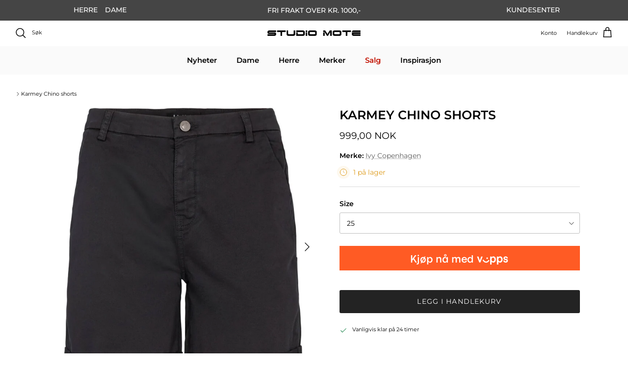

--- FILE ---
content_type: text/html; charset=utf-8
request_url: https://studiomote.no/products/9402918-karmey-chino-shorts
body_size: 30948
content:
<!doctype html>
<html class="no-js" lang="nb" dir="ltr">
<head><meta charset="utf-8">
<meta name="viewport" content="width=device-width,initial-scale=1">
<title>Karmey Chino shorts &ndash; Studio Mote Norge</title><link rel="canonical" href="https://studiomote.no/products/9402918-karmey-chino-shorts"><link rel="icon" href="//studiomote.no/cdn/shop/files/IMG_5163.jpg?crop=center&height=48&v=1693313742&width=48" type="image/jpg">
  <link rel="apple-touch-icon" href="//studiomote.no/cdn/shop/files/IMG_5163.jpg?crop=center&height=180&v=1693313742&width=180"><meta name="description" content="Karmey er en myk chino shorts med god stretch.Den har høyt liv med glidelås og knappelukking.Lommer i begge sidene og baklommedetaljer.Brettekant som kan gjøre shortsen kortere eller litt lengre om ønskelig. Kommer også i khaki. Laget i 97% Bomull og 3% Elastan."><meta property="og:site_name" content="Studio Mote Norge">
<meta property="og:url" content="https://studiomote.no/products/9402918-karmey-chino-shorts">
<meta property="og:title" content="Karmey Chino shorts">
<meta property="og:type" content="product">
<meta property="og:description" content="Karmey er en myk chino shorts med god stretch.Den har høyt liv med glidelås og knappelukking.Lommer i begge sidene og baklommedetaljer.Brettekant som kan gjøre shortsen kortere eller litt lengre om ønskelig. Kommer også i khaki. Laget i 97% Bomull og 3% Elastan."><meta property="og:image" content="http://studiomote.no/cdn/shop/files/fba3a3da-be9e-4f7d-85bc-bbb9f08a3799.jpg?crop=center&height=1200&v=1719322158&width=1200">
  <meta property="og:image:secure_url" content="https://studiomote.no/cdn/shop/files/fba3a3da-be9e-4f7d-85bc-bbb9f08a3799.jpg?crop=center&height=1200&v=1719322158&width=1200">
  <meta property="og:image:width" content="1024">
  <meta property="og:image:height" content="1024"><meta property="og:price:amount" content="999,00">
  <meta property="og:price:currency" content="NOK"><meta name="twitter:card" content="summary_large_image">
<meta name="twitter:title" content="Karmey Chino shorts">
<meta name="twitter:description" content="Karmey er en myk chino shorts med god stretch.Den har høyt liv med glidelås og knappelukking.Lommer i begge sidene og baklommedetaljer.Brettekant som kan gjøre shortsen kortere eller litt lengre om ønskelig. Kommer også i khaki. Laget i 97% Bomull og 3% Elastan.">
<style>@font-face {
  font-family: Montserrat;
  font-weight: 400;
  font-style: normal;
  font-display: fallback;
  src: url("//studiomote.no/cdn/fonts/montserrat/montserrat_n4.81949fa0ac9fd2021e16436151e8eaa539321637.woff2") format("woff2"),
       url("//studiomote.no/cdn/fonts/montserrat/montserrat_n4.a6c632ca7b62da89c3594789ba828388aac693fe.woff") format("woff");
}
@font-face {
  font-family: Montserrat;
  font-weight: 700;
  font-style: normal;
  font-display: fallback;
  src: url("//studiomote.no/cdn/fonts/montserrat/montserrat_n7.3c434e22befd5c18a6b4afadb1e3d77c128c7939.woff2") format("woff2"),
       url("//studiomote.no/cdn/fonts/montserrat/montserrat_n7.5d9fa6e2cae713c8fb539a9876489d86207fe957.woff") format("woff");
}
@font-face {
  font-family: Montserrat;
  font-weight: 500;
  font-style: normal;
  font-display: fallback;
  src: url("//studiomote.no/cdn/fonts/montserrat/montserrat_n5.07ef3781d9c78c8b93c98419da7ad4fbeebb6635.woff2") format("woff2"),
       url("//studiomote.no/cdn/fonts/montserrat/montserrat_n5.adf9b4bd8b0e4f55a0b203cdd84512667e0d5e4d.woff") format("woff");
}
@font-face {
  font-family: Montserrat;
  font-weight: 400;
  font-style: italic;
  font-display: fallback;
  src: url("//studiomote.no/cdn/fonts/montserrat/montserrat_i4.5a4ea298b4789e064f62a29aafc18d41f09ae59b.woff2") format("woff2"),
       url("//studiomote.no/cdn/fonts/montserrat/montserrat_i4.072b5869c5e0ed5b9d2021e4c2af132e16681ad2.woff") format("woff");
}
@font-face {
  font-family: Montserrat;
  font-weight: 700;
  font-style: italic;
  font-display: fallback;
  src: url("//studiomote.no/cdn/fonts/montserrat/montserrat_i7.a0d4a463df4f146567d871890ffb3c80408e7732.woff2") format("woff2"),
       url("//studiomote.no/cdn/fonts/montserrat/montserrat_i7.f6ec9f2a0681acc6f8152c40921d2a4d2e1a2c78.woff") format("woff");
}
@font-face {
  font-family: Montserrat;
  font-weight: 600;
  font-style: normal;
  font-display: fallback;
  src: url("//studiomote.no/cdn/fonts/montserrat/montserrat_n6.1326b3e84230700ef15b3a29fb520639977513e0.woff2") format("woff2"),
       url("//studiomote.no/cdn/fonts/montserrat/montserrat_n6.652f051080eb14192330daceed8cd53dfdc5ead9.woff") format("woff");
}
@font-face {
  font-family: Trirong;
  font-weight: 700;
  font-style: normal;
  font-display: fallback;
  src: url("//studiomote.no/cdn/fonts/trirong/trirong_n7.a33ed6536f9a7c6d7a9d0b52e1e13fd44f544eff.woff2") format("woff2"),
       url("//studiomote.no/cdn/fonts/trirong/trirong_n7.cdb88d0f8e5c427b393745c8cdeb8bc085cbacff.woff") format("woff");
}
@font-face {
  font-family: Montserrat;
  font-weight: 600;
  font-style: normal;
  font-display: fallback;
  src: url("//studiomote.no/cdn/fonts/montserrat/montserrat_n6.1326b3e84230700ef15b3a29fb520639977513e0.woff2") format("woff2"),
       url("//studiomote.no/cdn/fonts/montserrat/montserrat_n6.652f051080eb14192330daceed8cd53dfdc5ead9.woff") format("woff");
}
@font-face {
  font-family: Montserrat;
  font-weight: 600;
  font-style: normal;
  font-display: fallback;
  src: url("//studiomote.no/cdn/fonts/montserrat/montserrat_n6.1326b3e84230700ef15b3a29fb520639977513e0.woff2") format("woff2"),
       url("//studiomote.no/cdn/fonts/montserrat/montserrat_n6.652f051080eb14192330daceed8cd53dfdc5ead9.woff") format("woff");
}
:root {
  --page-container-width:          1480px;
  --reading-container-width:       720px;
  --divider-opacity:               0.14;
  --gutter-large:                  30px;
  --gutter-desktop:                20px;
  --gutter-mobile:                 16px;
  --section-padding:               50px;
  --larger-section-padding:        80px;
  --larger-section-padding-mobile: 60px;
  --largest-section-padding:       110px;
  --aos-animate-duration:          0.6s;

  --base-font-family:              Montserrat, sans-serif;
  --base-font-weight:              400;
  --base-font-style:               normal;
  --heading-font-family:           Montserrat, sans-serif;
  --heading-font-weight:           600;
  --heading-font-style:            normal;
  --heading-font-letter-spacing:   normal;
  --logo-font-family:              Trirong, serif;
  --logo-font-weight:              700;
  --logo-font-style:               normal;
  --nav-font-family:               Montserrat, sans-serif;
  --nav-font-weight:               600;
  --nav-font-style:                normal;

  --base-text-size:14px;
  --base-line-height:              1.6;
  --input-text-size:16px;
  --smaller-text-size-1:11px;
  --smaller-text-size-2:14px;
  --smaller-text-size-3:11px;
  --smaller-text-size-4:10px;
  --larger-text-size:25px;
  --super-large-text-size:44px;
  --super-large-mobile-text-size:20px;
  --larger-mobile-text-size:20px;
  --logo-text-size:26px;--btn-letter-spacing: 0.08em;
    --btn-text-transform: uppercase;
    --button-text-size: 12px;
    --quickbuy-button-text-size: 12;
    --small-feature-link-font-size: 0.75em;
    --input-btn-padding-top:             1.2em;
    --input-btn-padding-bottom:          1.2em;--heading-text-transform:uppercase;
  --nav-text-size:                      15px;
  --mobile-menu-font-weight:            600;

  --body-bg-color:                      255 255 255;
  --bg-color:                           255 255 255;
  --body-text-color:                    0 0 0;
  --text-color:                         0 0 0;

  --header-text-col:                    #000000;--header-text-hover-col:             var(--header-text-col);--header-bg-col:                     #ffffff;
  --heading-color:                     0 0 0;
  --body-heading-color:                0 0 0;
  --heading-divider-col:               rgba(0,0,0,0);

  --logo-col:                          #171717;
  --main-nav-bg:                       #fafafa;
  --main-nav-link-col:                 #000000;
  --main-nav-link-hover-col:           #5c5c5c;
  --main-nav-link-featured-col:        #c21302;

  --link-color:                        92 92 92;
  --body-link-color:                   92 92 92;

  --btn-bg-color:                        35 35 35;
  --btn-bg-hover-color:                  0 0 0;
  --btn-border-color:                    35 35 35;
  --btn-border-hover-color:              0 0 0;
  --btn-text-color:                      255 255 255;
  --btn-text-hover-color:                255 255 255;--btn-alt-bg-color:                    255 255 255;
  --btn-alt-text-color:                  35 35 35;
  --btn-alt-border-color:                35 35 35;
  --btn-alt-border-hover-color:          35 35 35;--btn-ter-bg-color:                    235 235 235;
  --btn-ter-text-color:                  0 0 0;
  --btn-ter-bg-hover-color:              35 35 35;
  --btn-ter-text-hover-color:            255 255 255;--btn-border-radius: 3px;--color-scheme-default:                             #ffffff;
  --color-scheme-default-color:                       255 255 255;
  --color-scheme-default-text-color:                  0 0 0;
  --color-scheme-default-head-color:                  0 0 0;
  --color-scheme-default-link-color:                  92 92 92;
  --color-scheme-default-btn-text-color:              255 255 255;
  --color-scheme-default-btn-text-hover-color:        255 255 255;
  --color-scheme-default-btn-bg-color:                35 35 35;
  --color-scheme-default-btn-bg-hover-color:          0 0 0;
  --color-scheme-default-btn-border-color:            35 35 35;
  --color-scheme-default-btn-border-hover-color:      0 0 0;
  --color-scheme-default-btn-alt-text-color:          35 35 35;
  --color-scheme-default-btn-alt-bg-color:            255 255 255;
  --color-scheme-default-btn-alt-border-color:        35 35 35;
  --color-scheme-default-btn-alt-border-hover-color:  35 35 35;

  --color-scheme-1:                             #efefbe;
  --color-scheme-1-color:                       239 239 190;
  --color-scheme-1-text-color:                  92 92 92;
  --color-scheme-1-head-color:                  23 23 23;
  --color-scheme-1-link-color:                  23 23 23;
  --color-scheme-1-btn-text-color:              255 255 255;
  --color-scheme-1-btn-text-hover-color:        255 255 255;
  --color-scheme-1-btn-bg-color:                35 35 35;
  --color-scheme-1-btn-bg-hover-color:          0 0 0;
  --color-scheme-1-btn-border-color:            35 35 35;
  --color-scheme-1-btn-border-hover-color:      0 0 0;
  --color-scheme-1-btn-alt-text-color:          35 35 35;
  --color-scheme-1-btn-alt-bg-color:            255 255 255;
  --color-scheme-1-btn-alt-border-color:        35 35 35;
  --color-scheme-1-btn-alt-border-hover-color:  35 35 35;

  --color-scheme-2:                             #f2f2f2;
  --color-scheme-2-color:                       242 242 242;
  --color-scheme-2-text-color:                  52 52 52;
  --color-scheme-2-head-color:                  52 52 52;
  --color-scheme-2-link-color:                  52 52 52;
  --color-scheme-2-btn-text-color:              255 255 255;
  --color-scheme-2-btn-text-hover-color:        255 255 255;
  --color-scheme-2-btn-bg-color:                35 35 35;
  --color-scheme-2-btn-bg-hover-color:          0 0 0;
  --color-scheme-2-btn-border-color:            35 35 35;
  --color-scheme-2-btn-border-hover-color:      0 0 0;
  --color-scheme-2-btn-alt-text-color:          35 35 35;
  --color-scheme-2-btn-alt-bg-color:            255 255 255;
  --color-scheme-2-btn-alt-border-color:        35 35 35;
  --color-scheme-2-btn-alt-border-hover-color:  35 35 35;

  /* Shop Pay payment terms */
  --payment-terms-background-color:    #ffffff;--quickbuy-bg: 239 239 190;--body-input-background-color:       rgb(var(--body-bg-color));
  --input-background-color:            rgb(var(--body-bg-color));
  --body-input-text-color:             var(--body-text-color);
  --input-text-color:                  var(--body-text-color);
  --body-input-border-color:           rgb(191, 191, 191);
  --input-border-color:                rgb(191, 191, 191);
  --input-border-color-hover:          rgb(115, 115, 115);
  --input-border-color-active:         rgb(0, 0, 0);

  --swatch-cross-svg:                  url("data:image/svg+xml,%3Csvg xmlns='http://www.w3.org/2000/svg' width='240' height='240' viewBox='0 0 24 24' fill='none' stroke='rgb(191, 191, 191)' stroke-width='0.09' preserveAspectRatio='none' %3E%3Cline x1='24' y1='0' x2='0' y2='24'%3E%3C/line%3E%3C/svg%3E");
  --swatch-cross-hover:                url("data:image/svg+xml,%3Csvg xmlns='http://www.w3.org/2000/svg' width='240' height='240' viewBox='0 0 24 24' fill='none' stroke='rgb(115, 115, 115)' stroke-width='0.09' preserveAspectRatio='none' %3E%3Cline x1='24' y1='0' x2='0' y2='24'%3E%3C/line%3E%3C/svg%3E");
  --swatch-cross-active:               url("data:image/svg+xml,%3Csvg xmlns='http://www.w3.org/2000/svg' width='240' height='240' viewBox='0 0 24 24' fill='none' stroke='rgb(0, 0, 0)' stroke-width='0.09' preserveAspectRatio='none' %3E%3Cline x1='24' y1='0' x2='0' y2='24'%3E%3C/line%3E%3C/svg%3E");

  --footer-divider-col:                #000000;
  --footer-text-col:                   92 92 92;
  --footer-heading-col:                23 23 23;
  --footer-bg:                         #c0bdb0;--product-label-overlay-justify: flex-start;--product-label-overlay-align: flex-start;--product-label-overlay-reduction-text:   #ffffff;
  --product-label-overlay-reduction-bg:     #c21302;
  --product-label-overlay-stock-text:       #ffffff;
  --product-label-overlay-stock-bg:         #c16452;
  --product-label-overlay-new-text:         #ffffff;
  --product-label-overlay-new-bg:           #3ea36a;
  --product-label-overlay-meta-text:        #000000;
  --product-label-overlay-meta-bg:          #cac2b7;
  --product-label-sale-text:                #c20000;
  --product-label-sold-text:                #171717;
  --product-label-preorder-text:            #3ea36a;

  --product-block-crop-align:               center;

  
  --product-block-price-align:              flex-start;
  --product-block-price-item-margin-start:  initial;
  --product-block-price-item-margin-end:    .5rem;
  

  --collection-block-image-position:   center center;

  --swatch-picker-image-size:          40px;
  --swatch-crop-align:                 center center;

  --image-overlay-text-color:          255 255 255;--image-overlay-bg:                  rgba(202, 194, 183, 0.12);
  --image-overlay-shadow-start:        rgb(0 0 0 / 0.1);
  --image-overlay-box-opacity:         0.9;--product-inventory-ok-box-color:            #f2faf0;
  --product-inventory-ok-text-color:           #108043;
  --product-inventory-ok-icon-box-fill-color:  #fff;
  --product-inventory-low-box-color:           #fcf1cd;
  --product-inventory-low-text-color:          #dd9a1a;
  --product-inventory-low-icon-box-fill-color: #fff;
  --product-inventory-low-text-color-channels: 16, 128, 67;
  --product-inventory-ok-text-color-channels:  221, 154, 26;

  --rating-star-color: 221 154 26;--overlay-align-left: start;
    --overlay-align-right: end;}html[dir=rtl] {
  --overlay-right-text-m-left: 0;
  --overlay-right-text-m-right: auto;
  --overlay-left-shadow-left-left: 15%;
  --overlay-left-shadow-left-right: -50%;
  --overlay-left-shadow-right-left: -85%;
  --overlay-left-shadow-right-right: 0;
}.image-overlay--bg-box .text-overlay .text-overlay__text {
    --image-overlay-box-bg: 255 255 255;
    --heading-color: var(--body-heading-color);
    --text-color: var(--body-text-color);
    --link-color: var(--body-link-color);
  }::selection {
    background: rgb(var(--body-heading-color));
    color: rgb(var(--body-bg-color));
  }
  ::-moz-selection {
    background: rgb(var(--body-heading-color));
    color: rgb(var(--body-bg-color));
  }.navigation .h1 {
  color: inherit !important;
}.use-color-scheme--default {
  --product-label-sale-text:           #c20000;
  --product-label-sold-text:           #171717;
  --product-label-preorder-text:       #3ea36a;
  --input-background-color:            rgb(var(--body-bg-color));
  --input-text-color:                  var(--body-input-text-color);
  --input-border-color:                rgb(191, 191, 191);
  --input-border-color-hover:          rgb(115, 115, 115);
  --input-border-color-active:         rgb(0, 0, 0);
}</style>

  <link href="//studiomote.no/cdn/shop/t/13/assets/main.css?v=183885076479180459361742892346" rel="stylesheet" type="text/css" media="all" />
<link rel="preload" as="font" href="//studiomote.no/cdn/fonts/montserrat/montserrat_n4.81949fa0ac9fd2021e16436151e8eaa539321637.woff2" type="font/woff2" crossorigin><link rel="preload" as="font" href="//studiomote.no/cdn/fonts/montserrat/montserrat_n6.1326b3e84230700ef15b3a29fb520639977513e0.woff2" type="font/woff2" crossorigin><script>
    document.documentElement.className = document.documentElement.className.replace('no-js', 'js');

    window.theme = {
      info: {
        name: 'Symmetry',
        version: '7.4.0'
      },
      device: {
        hasTouch: window.matchMedia('(any-pointer: coarse)').matches,
        hasHover: window.matchMedia('(hover: hover)').matches
      },
      mediaQueries: {
        md: '(min-width: 768px)',
        productMediaCarouselBreak: '(min-width: 1041px)'
      },
      routes: {
        base: 'https://studiomote.no',
        cart: '/cart',
        cartAdd: '/cart/add.js',
        cartUpdate: '/cart/update.js',
        predictiveSearch: '/search/suggest'
      },
      strings: {
        cartTermsConfirmation: "Du må godta våre vilkår og betingelser før du fortsetter. ",
        cartItemsQuantityError: "",
        generalSearchViewAll: "",
        noStock: "Utsolgt",
        noVariant: "Utilgjengelig",
        productsProductChooseA: "",
        generalSearchPages: "",
        generalSearchNoResultsWithoutTerms: "",
        shippingCalculator: {
          singleRate: "Det er én fraktmulighet tilgjengelig for",
          multipleRates: "Fraktkostnader er tilgjengelig, starter på",
          noRates: "Vi leverer ikke til denne destinasjonen"
        }
      },
      settings: {
        moneyWithCurrencyFormat: "{{amount_with_comma_separator}} NOK",
        cartType: "drawer",
        afterAddToCart: "drawer",
        quickbuyStyle: "button",
        externalLinksNewTab: true,
        internalLinksSmoothScroll: true
      }
    }

    theme.inlineNavigationCheck = function() {
      var pageHeader = document.querySelector('.pageheader'),
          inlineNavContainer = pageHeader.querySelector('.logo-area__left__inner'),
          inlineNav = inlineNavContainer.querySelector('.navigation--left');
      if (inlineNav && getComputedStyle(inlineNav).display != 'none') {
        var inlineMenuCentered = document.querySelector('.pageheader--layout-inline-menu-center'),
            logoContainer = document.querySelector('.logo-area__middle__inner');
        if(inlineMenuCentered) {
          var rightWidth = document.querySelector('.logo-area__right__inner').clientWidth,
              middleWidth = logoContainer.clientWidth,
              logoArea = document.querySelector('.logo-area'),
              computedLogoAreaStyle = getComputedStyle(logoArea),
              logoAreaInnerWidth = logoArea.clientWidth - Math.ceil(parseFloat(computedLogoAreaStyle.paddingLeft)) - Math.ceil(parseFloat(computedLogoAreaStyle.paddingRight)),
              availableNavWidth = logoAreaInnerWidth - Math.max(rightWidth, middleWidth) * 2 - 40;
          inlineNavContainer.style.maxWidth = availableNavWidth + 'px';
        }

        var firstInlineNavLink = inlineNav.querySelector('.navigation__item:first-child'),
            lastInlineNavLink = inlineNav.querySelector('.navigation__item:last-child');
        if (lastInlineNavLink) {
          var inlineNavWidth = null;
          if(document.querySelector('html[dir=rtl]')) {
            inlineNavWidth = firstInlineNavLink.offsetLeft - lastInlineNavLink.offsetLeft + firstInlineNavLink.offsetWidth;
          } else {
            inlineNavWidth = lastInlineNavLink.offsetLeft - firstInlineNavLink.offsetLeft + lastInlineNavLink.offsetWidth;
          }
          if (inlineNavContainer.offsetWidth >= inlineNavWidth) {
            pageHeader.classList.add('pageheader--layout-inline-permitted');
            var tallLogo = logoContainer.clientHeight > lastInlineNavLink.clientHeight + 20;
            if (tallLogo) {
              inlineNav.classList.add('navigation--tight-underline');
            } else {
              inlineNav.classList.remove('navigation--tight-underline');
            }
          } else {
            pageHeader.classList.remove('pageheader--layout-inline-permitted');
          }
        }
      }
    };

    theme.setInitialHeaderHeightProperty = () => {
      const section = document.querySelector('.section-header');
      if (section) {
        document.documentElement.style.setProperty('--theme-header-height', Math.ceil(section.clientHeight) + 'px');
      }
    };
  </script>

  <script src="//studiomote.no/cdn/shop/t/13/assets/main.js?v=74462154655922143831741870640" defer></script>
    <script src="//studiomote.no/cdn/shop/t/13/assets/animate-on-scroll.js?v=15249566486942820451741870640" defer></script>
    <link href="//studiomote.no/cdn/shop/t/13/assets/animate-on-scroll.css?v=116824741000487223811741870640" rel="stylesheet" type="text/css" media="all" />
  

  <script>window.performance && window.performance.mark && window.performance.mark('shopify.content_for_header.start');</script><meta name="facebook-domain-verification" content="8ur881c894lbsjzexaastxq6jfpg8t">
<meta name="google-site-verification" content="1RbeR06GIAleZ4-rAM6SGauQcdwbzjBaZXHdAk2jL6c">
<meta id="shopify-digital-wallet" name="shopify-digital-wallet" content="/80139911490/digital_wallets/dialog">
<link rel="alternate" hreflang="x-default" href="https://studiomote.no/products/9402918-karmey-chino-shorts">
<link rel="alternate" hreflang="nb" href="https://studiomote.no/products/9402918-karmey-chino-shorts">
<link rel="alternate" hreflang="en" href="https://studiomote.no/en/products/9402918-karmey-chino-shorts">
<link rel="alternate" type="application/json+oembed" href="https://studiomote.no/products/9402918-karmey-chino-shorts.oembed">
<script async="async" src="/checkouts/internal/preloads.js?locale=nb-NO"></script>
<script id="shopify-features" type="application/json">{"accessToken":"47078d49b3389c4730851f82a4d23170","betas":["rich-media-storefront-analytics"],"domain":"studiomote.no","predictiveSearch":true,"shopId":80139911490,"locale":"nb"}</script>
<script>var Shopify = Shopify || {};
Shopify.shop = "studio-mote-norge.myshopify.com";
Shopify.locale = "nb";
Shopify.currency = {"active":"NOK","rate":"1.0"};
Shopify.country = "NO";
Shopify.theme = {"name":"Studiomote.no","id":176305701186,"schema_name":"Symmetry","schema_version":"7.4.0","theme_store_id":568,"role":"main"};
Shopify.theme.handle = "null";
Shopify.theme.style = {"id":null,"handle":null};
Shopify.cdnHost = "studiomote.no/cdn";
Shopify.routes = Shopify.routes || {};
Shopify.routes.root = "/";</script>
<script type="module">!function(o){(o.Shopify=o.Shopify||{}).modules=!0}(window);</script>
<script>!function(o){function n(){var o=[];function n(){o.push(Array.prototype.slice.apply(arguments))}return n.q=o,n}var t=o.Shopify=o.Shopify||{};t.loadFeatures=n(),t.autoloadFeatures=n()}(window);</script>
<script id="shop-js-analytics" type="application/json">{"pageType":"product"}</script>
<script defer="defer" async type="module" src="//studiomote.no/cdn/shopifycloud/shop-js/modules/v2/client.init-shop-cart-sync_Cq55waMD.nb.esm.js"></script>
<script defer="defer" async type="module" src="//studiomote.no/cdn/shopifycloud/shop-js/modules/v2/chunk.common_DIOnffBL.esm.js"></script>
<script defer="defer" async type="module" src="//studiomote.no/cdn/shopifycloud/shop-js/modules/v2/chunk.modal_DOnzx6pZ.esm.js"></script>
<script type="module">
  await import("//studiomote.no/cdn/shopifycloud/shop-js/modules/v2/client.init-shop-cart-sync_Cq55waMD.nb.esm.js");
await import("//studiomote.no/cdn/shopifycloud/shop-js/modules/v2/chunk.common_DIOnffBL.esm.js");
await import("//studiomote.no/cdn/shopifycloud/shop-js/modules/v2/chunk.modal_DOnzx6pZ.esm.js");

  window.Shopify.SignInWithShop?.initShopCartSync?.({"fedCMEnabled":true,"windoidEnabled":true});

</script>
<script>(function() {
  var isLoaded = false;
  function asyncLoad() {
    if (isLoaded) return;
    isLoaded = true;
    var urls = ["https:\/\/chimpstatic.com\/mcjs-connected\/js\/users\/de510e87a470052f1526a3445\/c3edcca49d311cbc3d01ef999.js?shop=studio-mote-norge.myshopify.com","https:\/\/storage.nfcube.com\/instafeed-a40e8d64262bdda0765f295f2cef9c9e.js?shop=studio-mote-norge.myshopify.com"];
    for (var i = 0; i < urls.length; i++) {
      var s = document.createElement('script');
      s.type = 'text/javascript';
      s.async = true;
      s.src = urls[i];
      var x = document.getElementsByTagName('script')[0];
      x.parentNode.insertBefore(s, x);
    }
  };
  if(window.attachEvent) {
    window.attachEvent('onload', asyncLoad);
  } else {
    window.addEventListener('load', asyncLoad, false);
  }
})();</script>
<script id="__st">var __st={"a":80139911490,"offset":3600,"reqid":"81902400-878d-4db5-ad7c-771c3e14e711-1769407911","pageurl":"studiomote.no\/products\/9402918-karmey-chino-shorts","u":"25c6c6373b1d","p":"product","rtyp":"product","rid":8736942457154};</script>
<script>window.ShopifyPaypalV4VisibilityTracking = true;</script>
<script id="captcha-bootstrap">!function(){'use strict';const t='contact',e='account',n='new_comment',o=[[t,t],['blogs',n],['comments',n],[t,'customer']],c=[[e,'customer_login'],[e,'guest_login'],[e,'recover_customer_password'],[e,'create_customer']],r=t=>t.map((([t,e])=>`form[action*='/${t}']:not([data-nocaptcha='true']) input[name='form_type'][value='${e}']`)).join(','),a=t=>()=>t?[...document.querySelectorAll(t)].map((t=>t.form)):[];function s(){const t=[...o],e=r(t);return a(e)}const i='password',u='form_key',d=['recaptcha-v3-token','g-recaptcha-response','h-captcha-response',i],f=()=>{try{return window.sessionStorage}catch{return}},m='__shopify_v',_=t=>t.elements[u];function p(t,e,n=!1){try{const o=window.sessionStorage,c=JSON.parse(o.getItem(e)),{data:r}=function(t){const{data:e,action:n}=t;return t[m]||n?{data:e,action:n}:{data:t,action:n}}(c);for(const[e,n]of Object.entries(r))t.elements[e]&&(t.elements[e].value=n);n&&o.removeItem(e)}catch(o){console.error('form repopulation failed',{error:o})}}const l='form_type',E='cptcha';function T(t){t.dataset[E]=!0}const w=window,h=w.document,L='Shopify',v='ce_forms',y='captcha';let A=!1;((t,e)=>{const n=(g='f06e6c50-85a8-45c8-87d0-21a2b65856fe',I='https://cdn.shopify.com/shopifycloud/storefront-forms-hcaptcha/ce_storefront_forms_captcha_hcaptcha.v1.5.2.iife.js',D={infoText:'Beskyttet av hCaptcha',privacyText:'Personvern',termsText:'Vilkår'},(t,e,n)=>{const o=w[L][v],c=o.bindForm;if(c)return c(t,g,e,D).then(n);var r;o.q.push([[t,g,e,D],n]),r=I,A||(h.body.append(Object.assign(h.createElement('script'),{id:'captcha-provider',async:!0,src:r})),A=!0)});var g,I,D;w[L]=w[L]||{},w[L][v]=w[L][v]||{},w[L][v].q=[],w[L][y]=w[L][y]||{},w[L][y].protect=function(t,e){n(t,void 0,e),T(t)},Object.freeze(w[L][y]),function(t,e,n,w,h,L){const[v,y,A,g]=function(t,e,n){const i=e?o:[],u=t?c:[],d=[...i,...u],f=r(d),m=r(i),_=r(d.filter((([t,e])=>n.includes(e))));return[a(f),a(m),a(_),s()]}(w,h,L),I=t=>{const e=t.target;return e instanceof HTMLFormElement?e:e&&e.form},D=t=>v().includes(t);t.addEventListener('submit',(t=>{const e=I(t);if(!e)return;const n=D(e)&&!e.dataset.hcaptchaBound&&!e.dataset.recaptchaBound,o=_(e),c=g().includes(e)&&(!o||!o.value);(n||c)&&t.preventDefault(),c&&!n&&(function(t){try{if(!f())return;!function(t){const e=f();if(!e)return;const n=_(t);if(!n)return;const o=n.value;o&&e.removeItem(o)}(t);const e=Array.from(Array(32),(()=>Math.random().toString(36)[2])).join('');!function(t,e){_(t)||t.append(Object.assign(document.createElement('input'),{type:'hidden',name:u})),t.elements[u].value=e}(t,e),function(t,e){const n=f();if(!n)return;const o=[...t.querySelectorAll(`input[type='${i}']`)].map((({name:t})=>t)),c=[...d,...o],r={};for(const[a,s]of new FormData(t).entries())c.includes(a)||(r[a]=s);n.setItem(e,JSON.stringify({[m]:1,action:t.action,data:r}))}(t,e)}catch(e){console.error('failed to persist form',e)}}(e),e.submit())}));const S=(t,e)=>{t&&!t.dataset[E]&&(n(t,e.some((e=>e===t))),T(t))};for(const o of['focusin','change'])t.addEventListener(o,(t=>{const e=I(t);D(e)&&S(e,y())}));const B=e.get('form_key'),M=e.get(l),P=B&&M;t.addEventListener('DOMContentLoaded',(()=>{const t=y();if(P)for(const e of t)e.elements[l].value===M&&p(e,B);[...new Set([...A(),...v().filter((t=>'true'===t.dataset.shopifyCaptcha))])].forEach((e=>S(e,t)))}))}(h,new URLSearchParams(w.location.search),n,t,e,['guest_login'])})(!0,!0)}();</script>
<script integrity="sha256-4kQ18oKyAcykRKYeNunJcIwy7WH5gtpwJnB7kiuLZ1E=" data-source-attribution="shopify.loadfeatures" defer="defer" src="//studiomote.no/cdn/shopifycloud/storefront/assets/storefront/load_feature-a0a9edcb.js" crossorigin="anonymous"></script>
<script data-source-attribution="shopify.dynamic_checkout.dynamic.init">var Shopify=Shopify||{};Shopify.PaymentButton=Shopify.PaymentButton||{isStorefrontPortableWallets:!0,init:function(){window.Shopify.PaymentButton.init=function(){};var t=document.createElement("script");t.src="https://studiomote.no/cdn/shopifycloud/portable-wallets/latest/portable-wallets.nb.js",t.type="module",document.head.appendChild(t)}};
</script>
<script data-source-attribution="shopify.dynamic_checkout.buyer_consent">
  function portableWalletsHideBuyerConsent(e){var t=document.getElementById("shopify-buyer-consent"),n=document.getElementById("shopify-subscription-policy-button");t&&n&&(t.classList.add("hidden"),t.setAttribute("aria-hidden","true"),n.removeEventListener("click",e))}function portableWalletsShowBuyerConsent(e){var t=document.getElementById("shopify-buyer-consent"),n=document.getElementById("shopify-subscription-policy-button");t&&n&&(t.classList.remove("hidden"),t.removeAttribute("aria-hidden"),n.addEventListener("click",e))}window.Shopify?.PaymentButton&&(window.Shopify.PaymentButton.hideBuyerConsent=portableWalletsHideBuyerConsent,window.Shopify.PaymentButton.showBuyerConsent=portableWalletsShowBuyerConsent);
</script>
<script data-source-attribution="shopify.dynamic_checkout.cart.bootstrap">document.addEventListener("DOMContentLoaded",(function(){function t(){return document.querySelector("shopify-accelerated-checkout-cart, shopify-accelerated-checkout")}if(t())Shopify.PaymentButton.init();else{new MutationObserver((function(e,n){t()&&(Shopify.PaymentButton.init(),n.disconnect())})).observe(document.body,{childList:!0,subtree:!0})}}));
</script>
<script id="sections-script" data-sections="related-products" defer="defer" src="//studiomote.no/cdn/shop/t/13/compiled_assets/scripts.js?v=1685"></script>
<script>window.performance && window.performance.mark && window.performance.mark('shopify.content_for_header.end');</script>
<!-- CC Custom Head Start --><!-- CC Custom Head End --><link href="https://monorail-edge.shopifysvc.com" rel="dns-prefetch">
<script>(function(){if ("sendBeacon" in navigator && "performance" in window) {try {var session_token_from_headers = performance.getEntriesByType('navigation')[0].serverTiming.find(x => x.name == '_s').description;} catch {var session_token_from_headers = undefined;}var session_cookie_matches = document.cookie.match(/_shopify_s=([^;]*)/);var session_token_from_cookie = session_cookie_matches && session_cookie_matches.length === 2 ? session_cookie_matches[1] : "";var session_token = session_token_from_headers || session_token_from_cookie || "";function handle_abandonment_event(e) {var entries = performance.getEntries().filter(function(entry) {return /monorail-edge.shopifysvc.com/.test(entry.name);});if (!window.abandonment_tracked && entries.length === 0) {window.abandonment_tracked = true;var currentMs = Date.now();var navigation_start = performance.timing.navigationStart;var payload = {shop_id: 80139911490,url: window.location.href,navigation_start,duration: currentMs - navigation_start,session_token,page_type: "product"};window.navigator.sendBeacon("https://monorail-edge.shopifysvc.com/v1/produce", JSON.stringify({schema_id: "online_store_buyer_site_abandonment/1.1",payload: payload,metadata: {event_created_at_ms: currentMs,event_sent_at_ms: currentMs}}));}}window.addEventListener('pagehide', handle_abandonment_event);}}());</script>
<script id="web-pixels-manager-setup">(function e(e,d,r,n,o){if(void 0===o&&(o={}),!Boolean(null===(a=null===(i=window.Shopify)||void 0===i?void 0:i.analytics)||void 0===a?void 0:a.replayQueue)){var i,a;window.Shopify=window.Shopify||{};var t=window.Shopify;t.analytics=t.analytics||{};var s=t.analytics;s.replayQueue=[],s.publish=function(e,d,r){return s.replayQueue.push([e,d,r]),!0};try{self.performance.mark("wpm:start")}catch(e){}var l=function(){var e={modern:/Edge?\/(1{2}[4-9]|1[2-9]\d|[2-9]\d{2}|\d{4,})\.\d+(\.\d+|)|Firefox\/(1{2}[4-9]|1[2-9]\d|[2-9]\d{2}|\d{4,})\.\d+(\.\d+|)|Chrom(ium|e)\/(9{2}|\d{3,})\.\d+(\.\d+|)|(Maci|X1{2}).+ Version\/(15\.\d+|(1[6-9]|[2-9]\d|\d{3,})\.\d+)([,.]\d+|)( \(\w+\)|)( Mobile\/\w+|) Safari\/|Chrome.+OPR\/(9{2}|\d{3,})\.\d+\.\d+|(CPU[ +]OS|iPhone[ +]OS|CPU[ +]iPhone|CPU IPhone OS|CPU iPad OS)[ +]+(15[._]\d+|(1[6-9]|[2-9]\d|\d{3,})[._]\d+)([._]\d+|)|Android:?[ /-](13[3-9]|1[4-9]\d|[2-9]\d{2}|\d{4,})(\.\d+|)(\.\d+|)|Android.+Firefox\/(13[5-9]|1[4-9]\d|[2-9]\d{2}|\d{4,})\.\d+(\.\d+|)|Android.+Chrom(ium|e)\/(13[3-9]|1[4-9]\d|[2-9]\d{2}|\d{4,})\.\d+(\.\d+|)|SamsungBrowser\/([2-9]\d|\d{3,})\.\d+/,legacy:/Edge?\/(1[6-9]|[2-9]\d|\d{3,})\.\d+(\.\d+|)|Firefox\/(5[4-9]|[6-9]\d|\d{3,})\.\d+(\.\d+|)|Chrom(ium|e)\/(5[1-9]|[6-9]\d|\d{3,})\.\d+(\.\d+|)([\d.]+$|.*Safari\/(?![\d.]+ Edge\/[\d.]+$))|(Maci|X1{2}).+ Version\/(10\.\d+|(1[1-9]|[2-9]\d|\d{3,})\.\d+)([,.]\d+|)( \(\w+\)|)( Mobile\/\w+|) Safari\/|Chrome.+OPR\/(3[89]|[4-9]\d|\d{3,})\.\d+\.\d+|(CPU[ +]OS|iPhone[ +]OS|CPU[ +]iPhone|CPU IPhone OS|CPU iPad OS)[ +]+(10[._]\d+|(1[1-9]|[2-9]\d|\d{3,})[._]\d+)([._]\d+|)|Android:?[ /-](13[3-9]|1[4-9]\d|[2-9]\d{2}|\d{4,})(\.\d+|)(\.\d+|)|Mobile Safari.+OPR\/([89]\d|\d{3,})\.\d+\.\d+|Android.+Firefox\/(13[5-9]|1[4-9]\d|[2-9]\d{2}|\d{4,})\.\d+(\.\d+|)|Android.+Chrom(ium|e)\/(13[3-9]|1[4-9]\d|[2-9]\d{2}|\d{4,})\.\d+(\.\d+|)|Android.+(UC? ?Browser|UCWEB|U3)[ /]?(15\.([5-9]|\d{2,})|(1[6-9]|[2-9]\d|\d{3,})\.\d+)\.\d+|SamsungBrowser\/(5\.\d+|([6-9]|\d{2,})\.\d+)|Android.+MQ{2}Browser\/(14(\.(9|\d{2,})|)|(1[5-9]|[2-9]\d|\d{3,})(\.\d+|))(\.\d+|)|K[Aa][Ii]OS\/(3\.\d+|([4-9]|\d{2,})\.\d+)(\.\d+|)/},d=e.modern,r=e.legacy,n=navigator.userAgent;return n.match(d)?"modern":n.match(r)?"legacy":"unknown"}(),u="modern"===l?"modern":"legacy",c=(null!=n?n:{modern:"",legacy:""})[u],f=function(e){return[e.baseUrl,"/wpm","/b",e.hashVersion,"modern"===e.buildTarget?"m":"l",".js"].join("")}({baseUrl:d,hashVersion:r,buildTarget:u}),m=function(e){var d=e.version,r=e.bundleTarget,n=e.surface,o=e.pageUrl,i=e.monorailEndpoint;return{emit:function(e){var a=e.status,t=e.errorMsg,s=(new Date).getTime(),l=JSON.stringify({metadata:{event_sent_at_ms:s},events:[{schema_id:"web_pixels_manager_load/3.1",payload:{version:d,bundle_target:r,page_url:o,status:a,surface:n,error_msg:t},metadata:{event_created_at_ms:s}}]});if(!i)return console&&console.warn&&console.warn("[Web Pixels Manager] No Monorail endpoint provided, skipping logging."),!1;try{return self.navigator.sendBeacon.bind(self.navigator)(i,l)}catch(e){}var u=new XMLHttpRequest;try{return u.open("POST",i,!0),u.setRequestHeader("Content-Type","text/plain"),u.send(l),!0}catch(e){return console&&console.warn&&console.warn("[Web Pixels Manager] Got an unhandled error while logging to Monorail."),!1}}}}({version:r,bundleTarget:l,surface:e.surface,pageUrl:self.location.href,monorailEndpoint:e.monorailEndpoint});try{o.browserTarget=l,function(e){var d=e.src,r=e.async,n=void 0===r||r,o=e.onload,i=e.onerror,a=e.sri,t=e.scriptDataAttributes,s=void 0===t?{}:t,l=document.createElement("script"),u=document.querySelector("head"),c=document.querySelector("body");if(l.async=n,l.src=d,a&&(l.integrity=a,l.crossOrigin="anonymous"),s)for(var f in s)if(Object.prototype.hasOwnProperty.call(s,f))try{l.dataset[f]=s[f]}catch(e){}if(o&&l.addEventListener("load",o),i&&l.addEventListener("error",i),u)u.appendChild(l);else{if(!c)throw new Error("Did not find a head or body element to append the script");c.appendChild(l)}}({src:f,async:!0,onload:function(){if(!function(){var e,d;return Boolean(null===(d=null===(e=window.Shopify)||void 0===e?void 0:e.analytics)||void 0===d?void 0:d.initialized)}()){var d=window.webPixelsManager.init(e)||void 0;if(d){var r=window.Shopify.analytics;r.replayQueue.forEach((function(e){var r=e[0],n=e[1],o=e[2];d.publishCustomEvent(r,n,o)})),r.replayQueue=[],r.publish=d.publishCustomEvent,r.visitor=d.visitor,r.initialized=!0}}},onerror:function(){return m.emit({status:"failed",errorMsg:"".concat(f," has failed to load")})},sri:function(e){var d=/^sha384-[A-Za-z0-9+/=]+$/;return"string"==typeof e&&d.test(e)}(c)?c:"",scriptDataAttributes:o}),m.emit({status:"loading"})}catch(e){m.emit({status:"failed",errorMsg:(null==e?void 0:e.message)||"Unknown error"})}}})({shopId: 80139911490,storefrontBaseUrl: "https://studiomote.no",extensionsBaseUrl: "https://extensions.shopifycdn.com/cdn/shopifycloud/web-pixels-manager",monorailEndpoint: "https://monorail-edge.shopifysvc.com/unstable/produce_batch",surface: "storefront-renderer",enabledBetaFlags: ["2dca8a86"],webPixelsConfigList: [{"id":"822444354","configuration":"{\"config\":\"{\\\"google_tag_ids\\\":[\\\"G-B07TB1RM4K\\\",\\\"AW-763662336\\\",\\\"GT-MQRB56H\\\"],\\\"target_country\\\":\\\"NO\\\",\\\"gtag_events\\\":[{\\\"type\\\":\\\"begin_checkout\\\",\\\"action_label\\\":[\\\"G-B07TB1RM4K\\\",\\\"AW-763662336\\\/NdYQCKmx3owZEICgkuwC\\\"]},{\\\"type\\\":\\\"search\\\",\\\"action_label\\\":[\\\"G-B07TB1RM4K\\\",\\\"AW-763662336\\\/p-WSCKOx3owZEICgkuwC\\\"]},{\\\"type\\\":\\\"view_item\\\",\\\"action_label\\\":[\\\"G-B07TB1RM4K\\\",\\\"AW-763662336\\\/C-t1CKCx3owZEICgkuwC\\\",\\\"MC-TYVXXT4N55\\\"]},{\\\"type\\\":\\\"purchase\\\",\\\"action_label\\\":[\\\"G-B07TB1RM4K\\\",\\\"AW-763662336\\\/uMBoCJqx3owZEICgkuwC\\\",\\\"MC-TYVXXT4N55\\\"]},{\\\"type\\\":\\\"page_view\\\",\\\"action_label\\\":[\\\"G-B07TB1RM4K\\\",\\\"AW-763662336\\\/kp20CJ2x3owZEICgkuwC\\\",\\\"MC-TYVXXT4N55\\\"]},{\\\"type\\\":\\\"add_payment_info\\\",\\\"action_label\\\":[\\\"G-B07TB1RM4K\\\",\\\"AW-763662336\\\/WkLuCKyx3owZEICgkuwC\\\"]},{\\\"type\\\":\\\"add_to_cart\\\",\\\"action_label\\\":[\\\"G-B07TB1RM4K\\\",\\\"AW-763662336\\\/DxOBCKax3owZEICgkuwC\\\"]}],\\\"enable_monitoring_mode\\\":false}\"}","eventPayloadVersion":"v1","runtimeContext":"OPEN","scriptVersion":"b2a88bafab3e21179ed38636efcd8a93","type":"APP","apiClientId":1780363,"privacyPurposes":[],"dataSharingAdjustments":{"protectedCustomerApprovalScopes":["read_customer_address","read_customer_email","read_customer_name","read_customer_personal_data","read_customer_phone"]}},{"id":"349831490","configuration":"{\"pixel_id\":\"359640581748648\",\"pixel_type\":\"facebook_pixel\",\"metaapp_system_user_token\":\"-\"}","eventPayloadVersion":"v1","runtimeContext":"OPEN","scriptVersion":"ca16bc87fe92b6042fbaa3acc2fbdaa6","type":"APP","apiClientId":2329312,"privacyPurposes":["ANALYTICS","MARKETING","SALE_OF_DATA"],"dataSharingAdjustments":{"protectedCustomerApprovalScopes":["read_customer_address","read_customer_email","read_customer_name","read_customer_personal_data","read_customer_phone"]}},{"id":"shopify-app-pixel","configuration":"{}","eventPayloadVersion":"v1","runtimeContext":"STRICT","scriptVersion":"0450","apiClientId":"shopify-pixel","type":"APP","privacyPurposes":["ANALYTICS","MARKETING"]},{"id":"shopify-custom-pixel","eventPayloadVersion":"v1","runtimeContext":"LAX","scriptVersion":"0450","apiClientId":"shopify-pixel","type":"CUSTOM","privacyPurposes":["ANALYTICS","MARKETING"]}],isMerchantRequest: false,initData: {"shop":{"name":"Studio Mote Norge","paymentSettings":{"currencyCode":"NOK"},"myshopifyDomain":"studio-mote-norge.myshopify.com","countryCode":"NO","storefrontUrl":"https:\/\/studiomote.no"},"customer":null,"cart":null,"checkout":null,"productVariants":[{"price":{"amount":999.0,"currencyCode":"NOK"},"product":{"title":"Karmey Chino shorts","vendor":"Ivy Copenhagen","id":"8736942457154","untranslatedTitle":"Karmey Chino shorts","url":"\/products\/9402918-karmey-chino-shorts","type":"Shorts"},"id":"46971013923138","image":{"src":"\/\/studiomote.no\/cdn\/shop\/files\/fba3a3da-be9e-4f7d-85bc-bbb9f08a3799.jpg?v=1719322158"},"sku":"094029181701","title":"23","untranslatedTitle":"23"},{"price":{"amount":999.0,"currencyCode":"NOK"},"product":{"title":"Karmey Chino shorts","vendor":"Ivy Copenhagen","id":"8736942457154","untranslatedTitle":"Karmey Chino shorts","url":"\/products\/9402918-karmey-chino-shorts","type":"Shorts"},"id":"46971014316354","image":{"src":"\/\/studiomote.no\/cdn\/shop\/files\/fba3a3da-be9e-4f7d-85bc-bbb9f08a3799.jpg?v=1719322158"},"sku":"094029181702","title":"24","untranslatedTitle":"24"},{"price":{"amount":999.0,"currencyCode":"NOK"},"product":{"title":"Karmey Chino shorts","vendor":"Ivy Copenhagen","id":"8736942457154","untranslatedTitle":"Karmey Chino shorts","url":"\/products\/9402918-karmey-chino-shorts","type":"Shorts"},"id":"46889946087746","image":{"src":"\/\/studiomote.no\/cdn\/shop\/files\/fba3a3da-be9e-4f7d-85bc-bbb9f08a3799.jpg?v=1719322158"},"sku":"094029181703","title":"25","untranslatedTitle":"25"},{"price":{"amount":999.0,"currencyCode":"NOK"},"product":{"title":"Karmey Chino shorts","vendor":"Ivy Copenhagen","id":"8736942457154","untranslatedTitle":"Karmey Chino shorts","url":"\/products\/9402918-karmey-chino-shorts","type":"Shorts"},"id":"46971014611266","image":{"src":"\/\/studiomote.no\/cdn\/shop\/files\/fba3a3da-be9e-4f7d-85bc-bbb9f08a3799.jpg?v=1719322158"},"sku":"094029181704","title":"26","untranslatedTitle":"26"},{"price":{"amount":999.0,"currencyCode":"NOK"},"product":{"title":"Karmey Chino shorts","vendor":"Ivy Copenhagen","id":"8736942457154","untranslatedTitle":"Karmey Chino shorts","url":"\/products\/9402918-karmey-chino-shorts","type":"Shorts"},"id":"46971014971714","image":{"src":"\/\/studiomote.no\/cdn\/shop\/files\/fba3a3da-be9e-4f7d-85bc-bbb9f08a3799.jpg?v=1719322158"},"sku":"094029181705","title":"27","untranslatedTitle":"27"},{"price":{"amount":999.0,"currencyCode":"NOK"},"product":{"title":"Karmey Chino shorts","vendor":"Ivy Copenhagen","id":"8736942457154","untranslatedTitle":"Karmey Chino shorts","url":"\/products\/9402918-karmey-chino-shorts","type":"Shorts"},"id":"46971017331010","image":{"src":"\/\/studiomote.no\/cdn\/shop\/files\/fba3a3da-be9e-4f7d-85bc-bbb9f08a3799.jpg?v=1719322158"},"sku":"094029181706","title":"28","untranslatedTitle":"28"},{"price":{"amount":999.0,"currencyCode":"NOK"},"product":{"title":"Karmey Chino shorts","vendor":"Ivy Copenhagen","id":"8736942457154","untranslatedTitle":"Karmey Chino shorts","url":"\/products\/9402918-karmey-chino-shorts","type":"Shorts"},"id":"46971017396546","image":{"src":"\/\/studiomote.no\/cdn\/shop\/files\/fba3a3da-be9e-4f7d-85bc-bbb9f08a3799.jpg?v=1719322158"},"sku":"094029181707","title":"29","untranslatedTitle":"29"},{"price":{"amount":999.0,"currencyCode":"NOK"},"product":{"title":"Karmey Chino shorts","vendor":"Ivy Copenhagen","id":"8736942457154","untranslatedTitle":"Karmey Chino shorts","url":"\/products\/9402918-karmey-chino-shorts","type":"Shorts"},"id":"46971017429314","image":{"src":"\/\/studiomote.no\/cdn\/shop\/files\/fba3a3da-be9e-4f7d-85bc-bbb9f08a3799.jpg?v=1719322158"},"sku":"094029181708","title":"30","untranslatedTitle":"30"},{"price":{"amount":999.0,"currencyCode":"NOK"},"product":{"title":"Karmey Chino shorts","vendor":"Ivy Copenhagen","id":"8736942457154","untranslatedTitle":"Karmey Chino shorts","url":"\/products\/9402918-karmey-chino-shorts","type":"Shorts"},"id":"46971018248514","image":{"src":"\/\/studiomote.no\/cdn\/shop\/files\/fba3a3da-be9e-4f7d-85bc-bbb9f08a3799.jpg?v=1719322158"},"sku":"094029181709","title":"31","untranslatedTitle":"31"},{"price":{"amount":999.0,"currencyCode":"NOK"},"product":{"title":"Karmey Chino shorts","vendor":"Ivy Copenhagen","id":"8736942457154","untranslatedTitle":"Karmey Chino shorts","url":"\/products\/9402918-karmey-chino-shorts","type":"Shorts"},"id":"46971018281282","image":{"src":"\/\/studiomote.no\/cdn\/shop\/files\/fba3a3da-be9e-4f7d-85bc-bbb9f08a3799.jpg?v=1719322158"},"sku":"094029181710","title":"32","untranslatedTitle":"32"},{"price":{"amount":999.0,"currencyCode":"NOK"},"product":{"title":"Karmey Chino shorts","vendor":"Ivy Copenhagen","id":"8736942457154","untranslatedTitle":"Karmey Chino shorts","url":"\/products\/9402918-karmey-chino-shorts","type":"Shorts"},"id":"46971018346818","image":{"src":"\/\/studiomote.no\/cdn\/shop\/files\/fba3a3da-be9e-4f7d-85bc-bbb9f08a3799.jpg?v=1719322158"},"sku":"094029181711","title":"33","untranslatedTitle":"33"},{"price":{"amount":999.0,"currencyCode":"NOK"},"product":{"title":"Karmey Chino shorts","vendor":"Ivy Copenhagen","id":"8736942457154","untranslatedTitle":"Karmey Chino shorts","url":"\/products\/9402918-karmey-chino-shorts","type":"Shorts"},"id":"46971018379586","image":{"src":"\/\/studiomote.no\/cdn\/shop\/files\/fba3a3da-be9e-4f7d-85bc-bbb9f08a3799.jpg?v=1719322158"},"sku":"094029181712","title":"34","untranslatedTitle":"34"}],"purchasingCompany":null},},"https://studiomote.no/cdn","fcfee988w5aeb613cpc8e4bc33m6693e112",{"modern":"","legacy":""},{"shopId":"80139911490","storefrontBaseUrl":"https:\/\/studiomote.no","extensionBaseUrl":"https:\/\/extensions.shopifycdn.com\/cdn\/shopifycloud\/web-pixels-manager","surface":"storefront-renderer","enabledBetaFlags":"[\"2dca8a86\"]","isMerchantRequest":"false","hashVersion":"fcfee988w5aeb613cpc8e4bc33m6693e112","publish":"custom","events":"[[\"page_viewed\",{}],[\"product_viewed\",{\"productVariant\":{\"price\":{\"amount\":999.0,\"currencyCode\":\"NOK\"},\"product\":{\"title\":\"Karmey Chino shorts\",\"vendor\":\"Ivy Copenhagen\",\"id\":\"8736942457154\",\"untranslatedTitle\":\"Karmey Chino shorts\",\"url\":\"\/products\/9402918-karmey-chino-shorts\",\"type\":\"Shorts\"},\"id\":\"46889946087746\",\"image\":{\"src\":\"\/\/studiomote.no\/cdn\/shop\/files\/fba3a3da-be9e-4f7d-85bc-bbb9f08a3799.jpg?v=1719322158\"},\"sku\":\"094029181703\",\"title\":\"25\",\"untranslatedTitle\":\"25\"}}]]"});</script><script>
  window.ShopifyAnalytics = window.ShopifyAnalytics || {};
  window.ShopifyAnalytics.meta = window.ShopifyAnalytics.meta || {};
  window.ShopifyAnalytics.meta.currency = 'NOK';
  var meta = {"product":{"id":8736942457154,"gid":"gid:\/\/shopify\/Product\/8736942457154","vendor":"Ivy Copenhagen","type":"Shorts","handle":"9402918-karmey-chino-shorts","variants":[{"id":46971013923138,"price":99900,"name":"Karmey Chino shorts - 23","public_title":"23","sku":"094029181701"},{"id":46971014316354,"price":99900,"name":"Karmey Chino shorts - 24","public_title":"24","sku":"094029181702"},{"id":46889946087746,"price":99900,"name":"Karmey Chino shorts - 25","public_title":"25","sku":"094029181703"},{"id":46971014611266,"price":99900,"name":"Karmey Chino shorts - 26","public_title":"26","sku":"094029181704"},{"id":46971014971714,"price":99900,"name":"Karmey Chino shorts - 27","public_title":"27","sku":"094029181705"},{"id":46971017331010,"price":99900,"name":"Karmey Chino shorts - 28","public_title":"28","sku":"094029181706"},{"id":46971017396546,"price":99900,"name":"Karmey Chino shorts - 29","public_title":"29","sku":"094029181707"},{"id":46971017429314,"price":99900,"name":"Karmey Chino shorts - 30","public_title":"30","sku":"094029181708"},{"id":46971018248514,"price":99900,"name":"Karmey Chino shorts - 31","public_title":"31","sku":"094029181709"},{"id":46971018281282,"price":99900,"name":"Karmey Chino shorts - 32","public_title":"32","sku":"094029181710"},{"id":46971018346818,"price":99900,"name":"Karmey Chino shorts - 33","public_title":"33","sku":"094029181711"},{"id":46971018379586,"price":99900,"name":"Karmey Chino shorts - 34","public_title":"34","sku":"094029181712"}],"remote":false},"page":{"pageType":"product","resourceType":"product","resourceId":8736942457154,"requestId":"81902400-878d-4db5-ad7c-771c3e14e711-1769407911"}};
  for (var attr in meta) {
    window.ShopifyAnalytics.meta[attr] = meta[attr];
  }
</script>
<script class="analytics">
  (function () {
    var customDocumentWrite = function(content) {
      var jquery = null;

      if (window.jQuery) {
        jquery = window.jQuery;
      } else if (window.Checkout && window.Checkout.$) {
        jquery = window.Checkout.$;
      }

      if (jquery) {
        jquery('body').append(content);
      }
    };

    var hasLoggedConversion = function(token) {
      if (token) {
        return document.cookie.indexOf('loggedConversion=' + token) !== -1;
      }
      return false;
    }

    var setCookieIfConversion = function(token) {
      if (token) {
        var twoMonthsFromNow = new Date(Date.now());
        twoMonthsFromNow.setMonth(twoMonthsFromNow.getMonth() + 2);

        document.cookie = 'loggedConversion=' + token + '; expires=' + twoMonthsFromNow;
      }
    }

    var trekkie = window.ShopifyAnalytics.lib = window.trekkie = window.trekkie || [];
    if (trekkie.integrations) {
      return;
    }
    trekkie.methods = [
      'identify',
      'page',
      'ready',
      'track',
      'trackForm',
      'trackLink'
    ];
    trekkie.factory = function(method) {
      return function() {
        var args = Array.prototype.slice.call(arguments);
        args.unshift(method);
        trekkie.push(args);
        return trekkie;
      };
    };
    for (var i = 0; i < trekkie.methods.length; i++) {
      var key = trekkie.methods[i];
      trekkie[key] = trekkie.factory(key);
    }
    trekkie.load = function(config) {
      trekkie.config = config || {};
      trekkie.config.initialDocumentCookie = document.cookie;
      var first = document.getElementsByTagName('script')[0];
      var script = document.createElement('script');
      script.type = 'text/javascript';
      script.onerror = function(e) {
        var scriptFallback = document.createElement('script');
        scriptFallback.type = 'text/javascript';
        scriptFallback.onerror = function(error) {
                var Monorail = {
      produce: function produce(monorailDomain, schemaId, payload) {
        var currentMs = new Date().getTime();
        var event = {
          schema_id: schemaId,
          payload: payload,
          metadata: {
            event_created_at_ms: currentMs,
            event_sent_at_ms: currentMs
          }
        };
        return Monorail.sendRequest("https://" + monorailDomain + "/v1/produce", JSON.stringify(event));
      },
      sendRequest: function sendRequest(endpointUrl, payload) {
        // Try the sendBeacon API
        if (window && window.navigator && typeof window.navigator.sendBeacon === 'function' && typeof window.Blob === 'function' && !Monorail.isIos12()) {
          var blobData = new window.Blob([payload], {
            type: 'text/plain'
          });

          if (window.navigator.sendBeacon(endpointUrl, blobData)) {
            return true;
          } // sendBeacon was not successful

        } // XHR beacon

        var xhr = new XMLHttpRequest();

        try {
          xhr.open('POST', endpointUrl);
          xhr.setRequestHeader('Content-Type', 'text/plain');
          xhr.send(payload);
        } catch (e) {
          console.log(e);
        }

        return false;
      },
      isIos12: function isIos12() {
        return window.navigator.userAgent.lastIndexOf('iPhone; CPU iPhone OS 12_') !== -1 || window.navigator.userAgent.lastIndexOf('iPad; CPU OS 12_') !== -1;
      }
    };
    Monorail.produce('monorail-edge.shopifysvc.com',
      'trekkie_storefront_load_errors/1.1',
      {shop_id: 80139911490,
      theme_id: 176305701186,
      app_name: "storefront",
      context_url: window.location.href,
      source_url: "//studiomote.no/cdn/s/trekkie.storefront.8d95595f799fbf7e1d32231b9a28fd43b70c67d3.min.js"});

        };
        scriptFallback.async = true;
        scriptFallback.src = '//studiomote.no/cdn/s/trekkie.storefront.8d95595f799fbf7e1d32231b9a28fd43b70c67d3.min.js';
        first.parentNode.insertBefore(scriptFallback, first);
      };
      script.async = true;
      script.src = '//studiomote.no/cdn/s/trekkie.storefront.8d95595f799fbf7e1d32231b9a28fd43b70c67d3.min.js';
      first.parentNode.insertBefore(script, first);
    };
    trekkie.load(
      {"Trekkie":{"appName":"storefront","development":false,"defaultAttributes":{"shopId":80139911490,"isMerchantRequest":null,"themeId":176305701186,"themeCityHash":"7316012803951268486","contentLanguage":"nb","currency":"NOK","eventMetadataId":"96a87c85-67d1-4e26-bcce-a1faeed83fb8"},"isServerSideCookieWritingEnabled":true,"monorailRegion":"shop_domain","enabledBetaFlags":["65f19447"]},"Session Attribution":{},"S2S":{"facebookCapiEnabled":true,"source":"trekkie-storefront-renderer","apiClientId":580111}}
    );

    var loaded = false;
    trekkie.ready(function() {
      if (loaded) return;
      loaded = true;

      window.ShopifyAnalytics.lib = window.trekkie;

      var originalDocumentWrite = document.write;
      document.write = customDocumentWrite;
      try { window.ShopifyAnalytics.merchantGoogleAnalytics.call(this); } catch(error) {};
      document.write = originalDocumentWrite;

      window.ShopifyAnalytics.lib.page(null,{"pageType":"product","resourceType":"product","resourceId":8736942457154,"requestId":"81902400-878d-4db5-ad7c-771c3e14e711-1769407911","shopifyEmitted":true});

      var match = window.location.pathname.match(/checkouts\/(.+)\/(thank_you|post_purchase)/)
      var token = match? match[1]: undefined;
      if (!hasLoggedConversion(token)) {
        setCookieIfConversion(token);
        window.ShopifyAnalytics.lib.track("Viewed Product",{"currency":"NOK","variantId":46971013923138,"productId":8736942457154,"productGid":"gid:\/\/shopify\/Product\/8736942457154","name":"Karmey Chino shorts - 23","price":"999.00","sku":"094029181701","brand":"Ivy Copenhagen","variant":"23","category":"Shorts","nonInteraction":true,"remote":false},undefined,undefined,{"shopifyEmitted":true});
      window.ShopifyAnalytics.lib.track("monorail:\/\/trekkie_storefront_viewed_product\/1.1",{"currency":"NOK","variantId":46971013923138,"productId":8736942457154,"productGid":"gid:\/\/shopify\/Product\/8736942457154","name":"Karmey Chino shorts - 23","price":"999.00","sku":"094029181701","brand":"Ivy Copenhagen","variant":"23","category":"Shorts","nonInteraction":true,"remote":false,"referer":"https:\/\/studiomote.no\/products\/9402918-karmey-chino-shorts"});
      }
    });


        var eventsListenerScript = document.createElement('script');
        eventsListenerScript.async = true;
        eventsListenerScript.src = "//studiomote.no/cdn/shopifycloud/storefront/assets/shop_events_listener-3da45d37.js";
        document.getElementsByTagName('head')[0].appendChild(eventsListenerScript);

})();</script>
<script
  defer
  src="https://studiomote.no/cdn/shopifycloud/perf-kit/shopify-perf-kit-3.0.4.min.js"
  data-application="storefront-renderer"
  data-shop-id="80139911490"
  data-render-region="gcp-us-east1"
  data-page-type="product"
  data-theme-instance-id="176305701186"
  data-theme-name="Symmetry"
  data-theme-version="7.4.0"
  data-monorail-region="shop_domain"
  data-resource-timing-sampling-rate="10"
  data-shs="true"
  data-shs-beacon="true"
  data-shs-export-with-fetch="true"
  data-shs-logs-sample-rate="1"
  data-shs-beacon-endpoint="https://studiomote.no/api/collect"
></script>
</head>

<body class="template-product
 swatch-source-native swatch-method-swatches swatch-style-icon_circle
 cc-animate-enabled">

  <a class="skip-link visually-hidden" href="#content" data-cs-role="skip"></a><!-- BEGIN sections: header-group -->
<div id="shopify-section-sections--24299163615554__announcement-bar" class="shopify-section shopify-section-group-header-group section-announcement-bar">
<announcement-bar id="section-id-sections--24299163615554__announcement-bar" class="announcement-bar announcement-bar--with-announcement">
    <style data-shopify>
#section-id-sections--24299163615554__announcement-bar {
        --bg-color: #454545;
        --bg-gradient: ;
        --heading-color: 255 255 255;
        --text-color: 255 255 255;
        --link-color: 255 255 255;
        --announcement-font-size: 14px;
      }
    </style>
<div class="announcement-bg announcement-bg--inactive absolute inset-0"
          data-index="1"
          style="
            background:
#454545
"></div><div class="container container--no-max relative">
      <div class="announcement-bar__left desktop-only">
        
        
          <span class="inline-menu">
            
              <a class="inline-menu__link announcement-bar__link" href="/collections/herre-alle">Herre</a>
            
              <a class="inline-menu__link announcement-bar__link" href="/collections/dame-alt-til-dame">Dame</a>
            
          </span>
        
      </div>

      <div class="announcement-bar__middle"><div class="announcement-bar__announcements"><div
                class="announcement"
                style="--heading-color: 255 255 255;
                    --text-color: 255 255 255;
                    --link-color: 255 255 255;
                " 
              ><div class="announcement__text">
                  Fri frakt over kr. 1000,-

                  
                </div>
              </div><div
                class="announcement announcement--inactive"
                style="--heading-color: 255 255 255;
                    --text-color: 255 255 255;
                    --link-color: 255 255 255;
                " 
              ><div class="announcement__text">
                  Rask levering

                  
                </div>
              </div></div>
          <div class="announcement-bar__announcement-controller">
            <button class="announcement-button announcement-button--previous" aria-label=""><svg width="24" height="24" viewBox="0 0 24 24" fill="none" stroke="currentColor" stroke-width="1.5" stroke-linecap="round" stroke-linejoin="round" class="icon feather feather-chevron-left" aria-hidden="true" focusable="false" role="presentation"><path d="m15 18-6-6 6-6"/></svg></button><button class="announcement-button announcement-button--next" aria-label=""><svg width="24" height="24" viewBox="0 0 24 24" fill="none" stroke="currentColor" stroke-width="1.5" stroke-linecap="round" stroke-linejoin="round" class="icon feather feather-chevron-right" aria-hidden="true" focusable="false" role="presentation"><path d="m9 18 6-6-6-6"/></svg></button>
          </div></div>

      <div class="announcement-bar__right desktop-only">
        
        
        <a href="/pages/kundesenter">Kundesenter</a>
      </div>
    </div>
  </announcement-bar>
<style> #shopify-section-sections--24299163615554__announcement-bar .announcement-bar .container {text-transform: uppercase; font-weight: 500; font-size: 14px;} #shopify-section-sections--24299163615554__announcement-bar .announcement-bar .container {max-width: 83%;} #shopify-section-sections--24299163615554__announcement-bar .announcement-bar a:hover {text-decoration: underline;} </style></div><div id="shopify-section-sections--24299163615554__header" class="shopify-section shopify-section-group-header-group section-header"><style data-shopify>
  .logo img {
    width: 190px;
  }
  .logo-area__middle--logo-image {
    max-width: 190px;
  }
  @media (max-width: 767.98px) {
    .logo img {
      width: 165px;
    }
  }.section-header {
    position: -webkit-sticky;
    position: sticky;
  }</style>
<page-header data-section-id="sections--24299163615554__header">
  <div id="pageheader" class="pageheader pageheader--layout-inline-menu-left pageheader--sticky">
    <div class="logo-area container container--no-max">
      <div class="logo-area__left">
        <div class="logo-area__left__inner">
          <button class="mobile-nav-toggle" aria-label="" aria-controls="main-nav"><svg width="24" height="24" viewBox="0 0 24 24" fill="none" stroke="currentColor" stroke-width="1.5" stroke-linecap="round" stroke-linejoin="round" class="icon feather feather-menu" aria-hidden="true" focusable="false" role="presentation"><path d="M3 12h18M3 6h18M3 18h18"/></svg></button>
          
            <a class="show-search-link" href="/search" aria-label="Søk">
              <span class="show-search-link__icon"><svg class="icon" width="24" height="24" viewBox="0 0 24 24" aria-hidden="true" focusable="false" role="presentation"><g transform="translate(3 3)" stroke="currentColor" stroke-width="1.5" fill="none" fill-rule="evenodd"><circle cx="7.824" cy="7.824" r="7.824"/><path stroke-linecap="square" d="m13.971 13.971 4.47 4.47"/></g></svg></span>
              <span class="show-search-link__text">Søk</span>
            </a>
          
          
            <div id="proxy-nav" class="navigation navigation--left" role="navigation" aria-label="">
              <div class="navigation__tier-1-container">
                <ul class="navigation__tier-1">
                  
<li class="navigation__item navigation__item--with-children navigation__item--with-small-menu">
                      <a href="#" class="navigation__link" aria-haspopup="true" aria-expanded="false" aria-controls="NavigationTier2-1">Nyheter</a>
                    </li>
                  
<li class="navigation__item navigation__item--with-children navigation__item--with-mega-menu">
                      <a href="/collections/dame-alt-til-dame" class="navigation__link" aria-haspopup="true" aria-expanded="false" aria-controls="NavigationTier2-2">Dame</a>
                    </li>
                  
<li class="navigation__item navigation__item--with-children navigation__item--with-mega-menu">
                      <a href="/collections/herre-alle" class="navigation__link" aria-haspopup="true" aria-expanded="false" aria-controls="NavigationTier2-3">Herre</a>
                    </li>
                  
<li class="navigation__item navigation__item--with-children navigation__item--with-mega-menu">
                      <a href="/pages/merker" class="navigation__link" aria-haspopup="true" aria-expanded="false" aria-controls="NavigationTier2-4">Merker</a>
                    </li>
                  
<li class="navigation__item navigation__item--with-children navigation__item--with-small-menu featured-link">
                      <a href="/collections/salg" class="navigation__link" aria-haspopup="true" aria-expanded="false" aria-controls="NavigationTier2-5">Salg</a>
                    </li>
                  
<li class="navigation__item">
                      <a href="/blogs/news" class="navigation__link" >Inspirasjon</a>
                    </li>
                  
                </ul>
              </div>
            </div>
          
        </div>
      </div>

      <div class="logo-area__middle logo-area__middle--logo-image">
        <div class="logo-area__middle__inner">
          <div class="logo"><a class="logo__link" href="/" title="Studio Mote Norge"><img class="logo__image" src="//studiomote.no/cdn/shop/files/studio-mote.svg?v=1691765936&width=380" alt="Studio Mote Norge" itemprop="logo" width="828" height="48" loading="eager" /></a></div>
        </div>
      </div>

      <div class="logo-area__right">
        <div class="logo-area__right__inner">
          
            
              <a class="header-account-link" href="/account/login" aria-label="Konto">
                <span class="header-account-link__text visually-hidden-mobile">Konto</span>
                <span class="header-account-link__icon mobile-only"><svg class="icon" width="24" height="24" viewBox="0 0 24 24" aria-hidden="true" focusable="false" role="presentation"><g fill="none" fill-rule="evenodd"><path d="M12 2a5 5 0 1 1 0 10 5 5 0 0 1 0-10Zm0 1.429a3.571 3.571 0 1 0 0 7.142 3.571 3.571 0 0 0 0-7.142Z" fill="currentColor"/><path d="M3 18.25c0-2.486 4.542-4 9.028-4 4.486 0 8.972 1.514 8.972 4v3H3v-3Z" stroke="currentColor" stroke-width="1.5"/><circle stroke="currentColor" stroke-width="1.5" cx="12" cy="7" r="4.25"/></g></svg></span>
              </a>
            
          
          
            <a class="show-search-link" href="/search">
              <span class="show-search-link__text visually-hidden-mobile">Søk</span>
              <span class="show-search-link__icon"><svg class="icon" width="24" height="24" viewBox="0 0 24 24" aria-hidden="true" focusable="false" role="presentation"><g transform="translate(3 3)" stroke="currentColor" stroke-width="1.5" fill="none" fill-rule="evenodd"><circle cx="7.824" cy="7.824" r="7.824"/><path stroke-linecap="square" d="m13.971 13.971 4.47 4.47"/></g></svg></span>
            </a>
          
<a href="/cart" class="cart-link" data-hash="e3b0c44298fc1c149afbf4c8996fb92427ae41e4649b934ca495991b7852b855">
            <span class="cart-link__label visually-hidden-mobile">Handlekurv</span>
            <span class="cart-link__icon"><svg class="icon" width="24" height="24" viewBox="0 0 24 24" aria-hidden="true" focusable="false" role="presentation"><g fill="none" fill-rule="evenodd"><path d="M0 0h24v24H0z"/><path d="M15.321 9.5V5.321a3.321 3.321 0 0 0-6.642 0V9.5" stroke="currentColor" stroke-width="1.5"/><path stroke="currentColor" stroke-width="1.5" d="M5.357 7.705h13.286l1.107 13.563H4.25z"/></g></svg><span class="cart-link__count"></span>
            </span>
          </a>
        </div>
      </div>
    </div><script src="//studiomote.no/cdn/shop/t/13/assets/main-search.js?v=76809749390081725741741870640" defer></script>
      <main-search class="main-search "
          data-quick-search="true"
          data-quick-search-meta="false">

        <div class="main-search__container container">
          <button class="main-search__close" aria-label=""><svg width="24" height="24" viewBox="0 0 24 24" fill="none" stroke="currentColor" stroke-width="1" stroke-linecap="round" stroke-linejoin="round" class="icon feather feather-x" aria-hidden="true" focusable="false" role="presentation"><path d="M18 6 6 18M6 6l12 12"/></svg></button>

          <form class="main-search__form" action="/search" method="get" autocomplete="off">
            <div class="main-search__input-container">
              <input class="main-search__input" type="text" name="q" autocomplete="off" placeholder="" aria-label="Søk" />
              <button class="main-search__button" type="submit" aria-label=""><svg class="icon" width="24" height="24" viewBox="0 0 24 24" aria-hidden="true" focusable="false" role="presentation"><g transform="translate(3 3)" stroke="currentColor" stroke-width="1.5" fill="none" fill-rule="evenodd"><circle cx="7.824" cy="7.824" r="7.824"/><path stroke-linecap="square" d="m13.971 13.971 4.47 4.47"/></g></svg></button>
            </div><script src="//studiomote.no/cdn/shop/t/13/assets/search-suggestions.js?v=101886753114502501091741870640" defer></script>
              <search-suggestions></search-suggestions></form>

          <div class="main-search__results"></div>

          
        </div>
      </main-search></div>

  <main-navigation id="main-nav" class="desktop-only" data-proxy-nav="proxy-nav">
    <div class="navigation navigation--main" role="navigation" aria-label="">
      <div class="navigation__tier-1-container">
        <ul class="navigation__tier-1">
  
<li class="navigation__item navigation__item--with-children navigation__item--with-small-menu">
      <a href="#" class="navigation__link" aria-haspopup="true" aria-expanded="false" aria-controls="NavigationTier2-1">Nyheter</a>

      
        <a class="navigation__children-toggle" href="#" aria-label=""><svg width="24" height="24" viewBox="0 0 24 24" fill="none" stroke="currentColor" stroke-width="1.3" stroke-linecap="round" stroke-linejoin="round" class="icon feather feather-chevron-down" aria-hidden="true" focusable="false" role="presentation"><path d="m6 9 6 6 6-6"/></svg></a>

        <div id="NavigationTier2-1" class="navigation__tier-2-container navigation__child-tier"><div class="container">
              <ul class="navigation__tier-2">
                
                  
                    <li class="navigation__item">
                      <a href="/collections/dame-nyheter" class="navigation__link" >Dame</a>
                      

                      
                    </li>
                  
                    <li class="navigation__item">
                      <a href="/collections/herre-nyheter" class="navigation__link" >Herre</a>
                      

                      
                    </li>
                  
                

                
</ul>
            </div></div>
      
    </li>
  
<li class="navigation__item navigation__item--with-children navigation__item--with-mega-menu">
      <a href="/collections/dame-alt-til-dame" class="navigation__link" aria-haspopup="true" aria-expanded="false" aria-controls="NavigationTier2-2">Dame</a>

      
        <a class="navigation__children-toggle" href="#" aria-label=""><svg width="24" height="24" viewBox="0 0 24 24" fill="none" stroke="currentColor" stroke-width="1.3" stroke-linecap="round" stroke-linejoin="round" class="icon feather feather-chevron-down" aria-hidden="true" focusable="false" role="presentation"><path d="m6 9 6 6 6-6"/></svg></a>

        <div id="NavigationTier2-2" class="navigation__tier-2-container navigation__child-tier"><div class="container">
              <ul class="navigation__tier-2 navigation__columns navigation__columns--count-6 navigation__columns--over-5-cols">
                
                  
                    <li class="navigation__item navigation__item--with-children navigation__column">
                      <a href="/collections/dame-yttertoy" class="navigation__link navigation__column-title" aria-haspopup="true" aria-expanded="false">Yttertøy</a>
                      
                        <a class="navigation__children-toggle" href="#" aria-label=""><svg width="24" height="24" viewBox="0 0 24 24" fill="none" stroke="currentColor" stroke-width="1.3" stroke-linecap="round" stroke-linejoin="round" class="icon feather feather-chevron-down" aria-hidden="true" focusable="false" role="presentation"><path d="m6 9 6 6 6-6"/></svg></a>
                      

                      
                        <div class="navigation__tier-3-container navigation__child-tier">
                          <ul class="navigation__tier-3">
                            
                            <li class="navigation__item">
                              <a class="navigation__link" href="/collections/dame-jakker">Jakker</a>
                            </li>
                            
                            <li class="navigation__item">
                              <a class="navigation__link" href="/collections/dame-ulljakke">Ulljakker</a>
                            </li>
                            
                            <li class="navigation__item">
                              <a class="navigation__link" href="/collections/dame-regnjakker">Regnjakker</a>
                            </li>
                            
                            <li class="navigation__item">
                              <a class="navigation__link" href="/collections/dame-vest">Vest</a>
                            </li>
                            
                            <li class="navigation__item">
                              <a class="navigation__link" href="/collections/dame-vinterjakker">Vinterjakker</a>
                            </li>
                            
                          </ul>
                        </div>
                      
                    </li>
                  
                    <li class="navigation__item navigation__item--with-children navigation__column">
                      <a href="/collections/dame-overdeler" class="navigation__link navigation__column-title" aria-haspopup="true" aria-expanded="false">Overdeler</a>
                      
                        <a class="navigation__children-toggle" href="#" aria-label=""><svg width="24" height="24" viewBox="0 0 24 24" fill="none" stroke="currentColor" stroke-width="1.3" stroke-linecap="round" stroke-linejoin="round" class="icon feather feather-chevron-down" aria-hidden="true" focusable="false" role="presentation"><path d="m6 9 6 6 6-6"/></svg></a>
                      

                      
                        <div class="navigation__tier-3-container navigation__child-tier">
                          <ul class="navigation__tier-3">
                            
                            <li class="navigation__item">
                              <a class="navigation__link" href="/collections/dame-skjorter-bluser">Skjorter &amp; Bluser</a>
                            </li>
                            
                            <li class="navigation__item">
                              <a class="navigation__link" href="/collections/topper">Topper</a>
                            </li>
                            
                            <li class="navigation__item">
                              <a class="navigation__link" href="/collections/dame-genser">Genser</a>
                            </li>
                            
                            <li class="navigation__item">
                              <a class="navigation__link" href="/collections/dame-cardigan">Cardigan</a>
                            </li>
                            
                            <li class="navigation__item">
                              <a class="navigation__link" href="/collections/dame-blazer">Blazer</a>
                            </li>
                            
                            <li class="navigation__item">
                              <a class="navigation__link" href="/collections/dame-vest">Vest</a>
                            </li>
                            
                          </ul>
                        </div>
                      
                    </li>
                  
                    <li class="navigation__item navigation__item--with-children navigation__column">
                      <a href="/collections/dame-underdeler" class="navigation__link navigation__column-title" aria-haspopup="true" aria-expanded="false">Underdeler</a>
                      
                        <a class="navigation__children-toggle" href="#" aria-label=""><svg width="24" height="24" viewBox="0 0 24 24" fill="none" stroke="currentColor" stroke-width="1.3" stroke-linecap="round" stroke-linejoin="round" class="icon feather feather-chevron-down" aria-hidden="true" focusable="false" role="presentation"><path d="m6 9 6 6 6-6"/></svg></a>
                      

                      
                        <div class="navigation__tier-3-container navigation__child-tier">
                          <ul class="navigation__tier-3">
                            
                            <li class="navigation__item">
                              <a class="navigation__link" href="/collections/dame-bukser">Bukser</a>
                            </li>
                            
                            <li class="navigation__item">
                              <a class="navigation__link" href="/collections/dame-shorts">Shorts</a>
                            </li>
                            
                            <li class="navigation__item">
                              <a class="navigation__link" href="/collections/dame-skjort">Skjørt</a>
                            </li>
                            
                            <li class="navigation__item">
                              <a class="navigation__link" href="/collections/dame-jeans">Jeans</a>
                            </li>
                            
                          </ul>
                        </div>
                      
                    </li>
                  
                    <li class="navigation__item navigation__item--with-children navigation__column">
                      <a href="/collections/dame-kjoler" class="navigation__link navigation__column-title" aria-haspopup="true" aria-expanded="false">Kjoler</a>
                      
                        <a class="navigation__children-toggle" href="#" aria-label=""><svg width="24" height="24" viewBox="0 0 24 24" fill="none" stroke="currentColor" stroke-width="1.3" stroke-linecap="round" stroke-linejoin="round" class="icon feather feather-chevron-down" aria-hidden="true" focusable="false" role="presentation"><path d="m6 9 6 6 6-6"/></svg></a>
                      

                      
                        <div class="navigation__tier-3-container navigation__child-tier">
                          <ul class="navigation__tier-3">
                            
                            <li class="navigation__item">
                              <a class="navigation__link" href="/collections/dame-kjoler">Kjoler</a>
                            </li>
                            
                            <li class="navigation__item">
                              <a class="navigation__link" href="/collections/dame-festkjoler">Festkjoler</a>
                            </li>
                            
                            <li class="navigation__item">
                              <a class="navigation__link" href="/collections/dame-maxikjoler">Maxikjoler</a>
                            </li>
                            
                          </ul>
                        </div>
                      
                    </li>
                  
                    <li class="navigation__item navigation__item--with-children navigation__column">
                      <a href="/collections/dame-annet" class="navigation__link navigation__column-title" aria-haspopup="true" aria-expanded="false">Annet</a>
                      
                        <a class="navigation__children-toggle" href="#" aria-label=""><svg width="24" height="24" viewBox="0 0 24 24" fill="none" stroke="currentColor" stroke-width="1.3" stroke-linecap="round" stroke-linejoin="round" class="icon feather feather-chevron-down" aria-hidden="true" focusable="false" role="presentation"><path d="m6 9 6 6 6-6"/></svg></a>
                      

                      
                        <div class="navigation__tier-3-container navigation__child-tier">
                          <ul class="navigation__tier-3">
                            
                            <li class="navigation__item">
                              <a class="navigation__link" href="/collections/dame-hostfavoritter">Fest</a>
                            </li>
                            
                            <li class="navigation__item">
                              <a class="navigation__link" href="/collections/dame-strikk">Strikk</a>
                            </li>
                            
                            <li class="navigation__item">
                              <a class="navigation__link" href="/collections/dame-17mai">17 Mai</a>
                            </li>
                            
                            <li class="navigation__item">
                              <a class="navigation__link" href="/collections/dame-lin">Lin</a>
                            </li>
                            
                          </ul>
                        </div>
                      
                    </li>
                  
                    <li class="navigation__item navigation__item--with-children navigation__column">
                      <a href="/collections/dame-tilbehor" class="navigation__link navigation__column-title" aria-haspopup="true" aria-expanded="false">Tilbehør</a>
                      
                        <a class="navigation__children-toggle" href="#" aria-label=""><svg width="24" height="24" viewBox="0 0 24 24" fill="none" stroke="currentColor" stroke-width="1.3" stroke-linecap="round" stroke-linejoin="round" class="icon feather feather-chevron-down" aria-hidden="true" focusable="false" role="presentation"><path d="m6 9 6 6 6-6"/></svg></a>
                      

                      
                        <div class="navigation__tier-3-container navigation__child-tier">
                          <ul class="navigation__tier-3">
                            
                            <li class="navigation__item">
                              <a class="navigation__link" href="/collections/dame-vesker-bagger">Vesker &amp; Bagger</a>
                            </li>
                            
                            <li class="navigation__item">
                              <a class="navigation__link" href="/collections/dame-hansker-votter">Hansker &amp; Votter</a>
                            </li>
                            
                            <li class="navigation__item">
                              <a class="navigation__link" href="/collections/dame-luer-hodeplagg">Luer &amp; Hodeplagg</a>
                            </li>
                            
                            <li class="navigation__item">
                              <a class="navigation__link" href="/collections/dame-skjerf">Skjerf</a>
                            </li>
                            
                            <li class="navigation__item">
                              <a class="navigation__link" href="/collections/dame-accessories">Accessories</a>
                            </li>
                            
                          </ul>
                        </div>
                      
                    </li>
                  
                

                
</ul>
            </div></div>
      
    </li>
  
<li class="navigation__item navigation__item--with-children navigation__item--with-mega-menu">
      <a href="/collections/herre-alle" class="navigation__link" aria-haspopup="true" aria-expanded="false" aria-controls="NavigationTier2-3">Herre</a>

      
        <a class="navigation__children-toggle" href="#" aria-label=""><svg width="24" height="24" viewBox="0 0 24 24" fill="none" stroke="currentColor" stroke-width="1.3" stroke-linecap="round" stroke-linejoin="round" class="icon feather feather-chevron-down" aria-hidden="true" focusable="false" role="presentation"><path d="m6 9 6 6 6-6"/></svg></a>

        <div id="NavigationTier2-3" class="navigation__tier-2-container navigation__child-tier"><div class="container">
              <ul class="navigation__tier-2 navigation__columns navigation__columns--count-5 navigation__columns--5-cols">
                
                  
                    <li class="navigation__item navigation__item--with-children navigation__column">
                      <a href="/collections/herre-yttertoy" class="navigation__link navigation__column-title" aria-haspopup="true" aria-expanded="false">Yttertøy</a>
                      
                        <a class="navigation__children-toggle" href="#" aria-label=""><svg width="24" height="24" viewBox="0 0 24 24" fill="none" stroke="currentColor" stroke-width="1.3" stroke-linecap="round" stroke-linejoin="round" class="icon feather feather-chevron-down" aria-hidden="true" focusable="false" role="presentation"><path d="m6 9 6 6 6-6"/></svg></a>
                      

                      
                        <div class="navigation__tier-3-container navigation__child-tier">
                          <ul class="navigation__tier-3">
                            
                            <li class="navigation__item">
                              <a class="navigation__link" href="/collections/herre-vinterjakker">Vinterjakker</a>
                            </li>
                            
                            <li class="navigation__item">
                              <a class="navigation__link" href="/collections/herre-jakker">Jakker</a>
                            </li>
                            
                            <li class="navigation__item">
                              <a class="navigation__link" href="/collections/herre-frakk">Frakk</a>
                            </li>
                            
                            <li class="navigation__item">
                              <a class="navigation__link" href="/collections/herre-overshirt">Overshirt</a>
                            </li>
                            
                            <li class="navigation__item">
                              <a class="navigation__link" href="/collections/herre-vest">Vest</a>
                            </li>
                            
                          </ul>
                        </div>
                      
                    </li>
                  
                    <li class="navigation__item navigation__item--with-children navigation__column">
                      <a href="/collections/herre-overdeler" class="navigation__link navigation__column-title" aria-haspopup="true" aria-expanded="false">Overdeler</a>
                      
                        <a class="navigation__children-toggle" href="#" aria-label=""><svg width="24" height="24" viewBox="0 0 24 24" fill="none" stroke="currentColor" stroke-width="1.3" stroke-linecap="round" stroke-linejoin="round" class="icon feather feather-chevron-down" aria-hidden="true" focusable="false" role="presentation"><path d="m6 9 6 6 6-6"/></svg></a>
                      

                      
                        <div class="navigation__tier-3-container navigation__child-tier">
                          <ul class="navigation__tier-3">
                            
                            <li class="navigation__item">
                              <a class="navigation__link" href="/collections/herre-skjorter">Skjorter</a>
                            </li>
                            
                            <li class="navigation__item">
                              <a class="navigation__link" href="/collections/herre-t-skjorter">T-Skjorter</a>
                            </li>
                            
                            <li class="navigation__item">
                              <a class="navigation__link" href="/collections/herre-genser">Genser</a>
                            </li>
                            
                            <li class="navigation__item">
                              <a class="navigation__link" href="/collections/herre-blazer">Blazer</a>
                            </li>
                            
                          </ul>
                        </div>
                      
                    </li>
                  
                    <li class="navigation__item navigation__item--with-children navigation__column">
                      <a href="/collections/herre-underdeler" class="navigation__link navigation__column-title" aria-haspopup="true" aria-expanded="false">Underdeler</a>
                      
                        <a class="navigation__children-toggle" href="#" aria-label=""><svg width="24" height="24" viewBox="0 0 24 24" fill="none" stroke="currentColor" stroke-width="1.3" stroke-linecap="round" stroke-linejoin="round" class="icon feather feather-chevron-down" aria-hidden="true" focusable="false" role="presentation"><path d="m6 9 6 6 6-6"/></svg></a>
                      

                      
                        <div class="navigation__tier-3-container navigation__child-tier">
                          <ul class="navigation__tier-3">
                            
                            <li class="navigation__item">
                              <a class="navigation__link" href="/collections/herre-jeans">Jeans</a>
                            </li>
                            
                            <li class="navigation__item">
                              <a class="navigation__link" href="/collections/herre-bukser">Bukser</a>
                            </li>
                            
                            <li class="navigation__item">
                              <a class="navigation__link" href="/collections/herre-undertoy">Undertøy</a>
                            </li>
                            
                            <li class="navigation__item">
                              <a class="navigation__link" href="/collections/herre-shorts">Shorts</a>
                            </li>
                            
                            <li class="navigation__item">
                              <a class="navigation__link" href="/collections/herre-badebukser">Badebukser</a>
                            </li>
                            
                          </ul>
                        </div>
                      
                    </li>
                  
                    <li class="navigation__item navigation__item--with-children navigation__column">
                      <a href="/collections/herre-dress" class="navigation__link navigation__column-title" aria-haspopup="true" aria-expanded="false">Dress</a>
                      
                        <a class="navigation__children-toggle" href="#" aria-label=""><svg width="24" height="24" viewBox="0 0 24 24" fill="none" stroke="currentColor" stroke-width="1.3" stroke-linecap="round" stroke-linejoin="round" class="icon feather feather-chevron-down" aria-hidden="true" focusable="false" role="presentation"><path d="m6 9 6 6 6-6"/></svg></a>
                      

                      
                        <div class="navigation__tier-3-container navigation__child-tier">
                          <ul class="navigation__tier-3">
                            
                            <li class="navigation__item">
                              <a class="navigation__link" href="/collections/herre-dressjakke">Dressjakke</a>
                            </li>
                            
                            <li class="navigation__item">
                              <a class="navigation__link" href="/collections/herre-dressbukse">Dressbukse</a>
                            </li>
                            
                            <li class="navigation__item">
                              <a class="navigation__link" href="/collections/herre-dressvest">Dressvest</a>
                            </li>
                            
                            <li class="navigation__item">
                              <a class="navigation__link" href="/collections/herre-dresstilbehor">Dresstilbehør</a>
                            </li>
                            
                          </ul>
                        </div>
                      
                    </li>
                  
                    <li class="navigation__item navigation__item--with-children navigation__column">
                      <a href="/collections/herre-tilbehor" class="navigation__link navigation__column-title" aria-haspopup="true" aria-expanded="false">Tilbehør</a>
                      
                        <a class="navigation__children-toggle" href="#" aria-label=""><svg width="24" height="24" viewBox="0 0 24 24" fill="none" stroke="currentColor" stroke-width="1.3" stroke-linecap="round" stroke-linejoin="round" class="icon feather feather-chevron-down" aria-hidden="true" focusable="false" role="presentation"><path d="m6 9 6 6 6-6"/></svg></a>
                      

                      
                        <div class="navigation__tier-3-container navigation__child-tier">
                          <ul class="navigation__tier-3">
                            
                            <li class="navigation__item">
                              <a class="navigation__link" href="/collections/herre-sko">Sko</a>
                            </li>
                            
                            <li class="navigation__item">
                              <a class="navigation__link" href="/collections/herre-belter">Belter</a>
                            </li>
                            
                            <li class="navigation__item">
                              <a class="navigation__link" href="/collections/herre-sekk">Bag &amp; Sekk</a>
                            </li>
                            
                            <li class="navigation__item">
                              <a class="navigation__link" href="/collections/herre-accessories">Accessories</a>
                            </li>
                            
                            <li class="navigation__item">
                              <a class="navigation__link" href="/collections/herre-tilbehor-skjerf-luer-og-hansker">Vinter Tilbehør</a>
                            </li>
                            
                          </ul>
                        </div>
                      
                    </li>
                  
                

                
</ul>
            </div></div>
      
    </li>
  
<li class="navigation__item navigation__item--with-children navigation__item--with-mega-menu">
      <a href="/pages/merker" class="navigation__link" aria-haspopup="true" aria-expanded="false" aria-controls="NavigationTier2-4">Merker</a>

      
        <a class="navigation__children-toggle" href="#" aria-label=""><svg width="24" height="24" viewBox="0 0 24 24" fill="none" stroke="currentColor" stroke-width="1.3" stroke-linecap="round" stroke-linejoin="round" class="icon feather feather-chevron-down" aria-hidden="true" focusable="false" role="presentation"><path d="m6 9 6 6 6-6"/></svg></a>

        <div id="NavigationTier2-4" class="navigation__tier-2-container navigation__child-tier"><div class="container">
              <ul class="navigation__tier-2 navigation__columns navigation__columns--count-4">
                
                  
                    <li class="navigation__item navigation__item--with-children navigation__column">
                      <a href="/collections/dame-alt-til-dame" class="navigation__link navigation__column-title" aria-haspopup="true" aria-expanded="false">Dame │ Merker</a>
                      
                        <a class="navigation__children-toggle" href="#" aria-label=""><svg width="24" height="24" viewBox="0 0 24 24" fill="none" stroke="currentColor" stroke-width="1.3" stroke-linecap="round" stroke-linejoin="round" class="icon feather feather-chevron-down" aria-hidden="true" focusable="false" role="presentation"><path d="m6 9 6 6 6-6"/></svg></a>
                      

                      
                        <div class="navigation__tier-3-container navigation__child-tier">
                          <ul class="navigation__tier-3">
                            
                            <li class="navigation__item">
                              <a class="navigation__link" href="/collections/a-view">A-VIEW</a>
                            </li>
                            
                            <li class="navigation__item">
                              <a class="navigation__link" href="/collections/aleksander-of-norway">ALEKSANDER OF NORWAY</a>
                            </li>
                            
                            <li class="navigation__item">
                              <a class="navigation__link" href="/collections/american-dreams">AMERICAN DREAMS</a>
                            </li>
                            
                            <li class="navigation__item">
                              <a class="navigation__link" href="/collections/clermonte">CLERMONTE</a>
                            </li>
                            
                            <li class="navigation__item">
                              <a class="navigation__link" href="/collections/dame-fransa">FRANSA</a>
                            </li>
                            
                            <li class="navigation__item">
                              <a class="navigation__link" href="/collections/freequent">FREEQUENT</a>
                            </li>
                            
                            <li class="navigation__item">
                              <a class="navigation__link" href="/collections/hype-the-detail">HYPE THE DETAIL</a>
                            </li>
                            
                            <li class="navigation__item">
                              <a class="navigation__link" href="/collections/inwear">INWEAR</a>
                            </li>
                            
                            <li class="navigation__item">
                              <a class="navigation__link" href="/collections/ivy-copenhagen">IVY COPENHAGEN</a>
                            </li>
                            
                            <li class="navigation__item">
                              <a class="navigation__link" href="/collections/dame-lee">LEE</a>
                            </li>
                            
                            <li class="navigation__item">
                              <a class="navigation__link" href="/collections/manzini">MANZINI</a>
                            </li>
                            
                          </ul>
                        </div>
                      
                    </li>
                  
                    <li class="navigation__item navigation__item--with-children navigation__column">
                      <a href="/collections/dame-alt-til-dame" class="navigation__link navigation__column-title" aria-haspopup="true" aria-expanded="false">Dame │ Merker</a>
                      
                        <a class="navigation__children-toggle" href="#" aria-label=""><svg width="24" height="24" viewBox="0 0 24 24" fill="none" stroke="currentColor" stroke-width="1.3" stroke-linecap="round" stroke-linejoin="round" class="icon feather feather-chevron-down" aria-hidden="true" focusable="false" role="presentation"><path d="m6 9 6 6 6-6"/></svg></a>
                      

                      
                        <div class="navigation__tier-3-container navigation__child-tier">
                          <ul class="navigation__tier-3">
                            
                            <li class="navigation__item">
                              <a class="navigation__link" href="/collections/mbym">MBYM</a>
                            </li>
                            
                            <li class="navigation__item">
                              <a class="navigation__link" href="/collections/milli-me">MILLI &amp; ME</a>
                            </li>
                            
                            <li class="navigation__item">
                              <a class="navigation__link" href="/collections/montecristo">MONTECRISTO</a>
                            </li>
                            
                            <li class="navigation__item">
                              <a class="navigation__link" href="/collections/dame-mos-mosh">MOS MOSH</a>
                            </li>
                            
                            <li class="navigation__item">
                              <a class="navigation__link" href="/collections/moss-copenhagen">MSCH COPENHAGEN</a>
                            </li>
                            
                            <li class="navigation__item">
                              <a class="navigation__link" href="/collections/noella">NOELLA</a>
                            </li>
                            
                            <li class="navigation__item">
                              <a class="navigation__link" href="/collections/dame-raus">RAUS</a>
                            </li>
                            
                            <li class="navigation__item">
                              <a class="navigation__link" href="/collections/dame-sorbet">SORBET</a>
                            </li>
                            
                            <li class="navigation__item">
                              <a class="navigation__link" href="/collections/vila">VILA</a>
                            </li>
                            
                            <li class="navigation__item">
                              <a class="navigation__link" href="/collections/vila-rouge">VILA ROUGE</a>
                            </li>
                            
                          </ul>
                        </div>
                      
                    </li>
                  
                    <li class="navigation__item navigation__item--with-children navigation__column">
                      <a href="/collections/herre-alle" class="navigation__link navigation__column-title" aria-haspopup="true" aria-expanded="false">Herre │ Merker</a>
                      
                        <a class="navigation__children-toggle" href="#" aria-label=""><svg width="24" height="24" viewBox="0 0 24 24" fill="none" stroke="currentColor" stroke-width="1.3" stroke-linecap="round" stroke-linejoin="round" class="icon feather feather-chevron-down" aria-hidden="true" focusable="false" role="presentation"><path d="m6 9 6 6 6-6"/></svg></a>
                      

                      
                        <div class="navigation__tier-3-container navigation__child-tier">
                          <ul class="navigation__tier-3">
                            
                            <li class="navigation__item">
                              <a class="navigation__link" href="/collections/herre-7east">7EAST</a>
                            </li>
                            
                            <li class="navigation__item">
                              <a class="navigation__link" href="/collections/clean-cut-copenhagen">CLEAN CUT COPENHAGEN</a>
                            </li>
                            
                            <li class="navigation__item">
                              <a class="navigation__link" href="/collections/desoto">DESOTO</a>
                            </li>
                            
                            <li class="navigation__item">
                              <a class="navigation__link" href="/collections/fat-moose">FAT MOOSE</a>
                            </li>
                            
                            <li class="navigation__item">
                              <a class="navigation__link" href="/collections/gabba">GABBA</a>
                            </li>
                            
                            <li class="navigation__item">
                              <a class="navigation__link" href="/collections/lee-herre">LEE</a>
                            </li>
                            
                            <li class="navigation__item">
                              <a class="navigation__link" href="/collections/lyle-scott">LYLE&amp;SCOTT</a>
                            </li>
                            
                          </ul>
                        </div>
                      
                    </li>
                  
                    <li class="navigation__item navigation__item--with-children navigation__column">
                      <a href="/collections/herre-alle" class="navigation__link navigation__column-title" aria-haspopup="true" aria-expanded="false">Herre | Merker</a>
                      
                        <a class="navigation__children-toggle" href="#" aria-label=""><svg width="24" height="24" viewBox="0 0 24 24" fill="none" stroke="currentColor" stroke-width="1.3" stroke-linecap="round" stroke-linejoin="round" class="icon feather feather-chevron-down" aria-hidden="true" focusable="false" role="presentation"><path d="m6 9 6 6 6-6"/></svg></a>
                      

                      
                        <div class="navigation__tier-3-container navigation__child-tier">
                          <ul class="navigation__tier-3">
                            
                            <li class="navigation__item">
                              <a class="navigation__link" href="/collections/manzini-herre">MANZINI</a>
                            </li>
                            
                            <li class="navigation__item">
                              <a class="navigation__link" href="/collections/matinique">MATINIQUE</a>
                            </li>
                            
                            <li class="navigation__item">
                              <a class="navigation__link" href="/collections/herre-mos-mosh">MOS MOSH</a>
                            </li>
                            
                            <li class="navigation__item">
                              <a class="navigation__link" href="/collections/herre-muchachomalo">MUCHACHOMALO</a>
                            </li>
                            
                            <li class="navigation__item">
                              <a class="navigation__link" href="/collections/herre-olymp">OLYMP</a>
                            </li>
                            
                            <li class="navigation__item">
                              <a class="navigation__link" href="/collections/herre-panos-emporio">PANOS EMPORIO</a>
                            </li>
                            
                            <li class="navigation__item">
                              <a class="navigation__link" href="/collections/herre-rockandblue">ROCKANDBLUE</a>
                            </li>
                            
                          </ul>
                        </div>
                      
                    </li>
                  
                

                
</ul>
            </div></div>
      
    </li>
  
<li class="navigation__item navigation__item--with-children navigation__item--with-small-menu featured-link">
      <a href="/collections/salg" class="navigation__link" aria-haspopup="true" aria-expanded="false" aria-controls="NavigationTier2-5">Salg</a>

      
        <a class="navigation__children-toggle" href="#" aria-label=""><svg width="24" height="24" viewBox="0 0 24 24" fill="none" stroke="currentColor" stroke-width="1.3" stroke-linecap="round" stroke-linejoin="round" class="icon feather feather-chevron-down" aria-hidden="true" focusable="false" role="presentation"><path d="m6 9 6 6 6-6"/></svg></a>

        <div id="NavigationTier2-5" class="navigation__tier-2-container navigation__child-tier"><div class="container">
              <ul class="navigation__tier-2">
                
                  
                    <li class="navigation__item">
                      <a href="/collections/dame-salg" class="navigation__link" >Dame │ Salg</a>
                      

                      
                    </li>
                  
                    <li class="navigation__item">
                      <a href="/collections/herre-salg" class="navigation__link" >Herre │ Salg</a>
                      

                      
                    </li>
                  
                

                
</ul>
            </div></div>
      
    </li>
  
<li class="navigation__item">
      <a href="/blogs/news" class="navigation__link" >Inspirasjon</a>

      
    </li>
  
</ul>
      </div>
    </div><script class="mobile-navigation-drawer-template" type="text/template">
      <div class="mobile-navigation-drawer" data-mobile-expand-with-entire-link="true">
        <div class="navigation navigation--main" role="navigation" aria-label="">
          <div class="navigation__tier-1-container">
            <div class="navigation__mobile-header">
              <a href="#" class="mobile-nav-back has-ltr-icon" aria-label=""><svg width="24" height="24" viewBox="0 0 24 24" fill="none" stroke="currentColor" stroke-width="1.3" stroke-linecap="round" stroke-linejoin="round" class="icon feather feather-chevron-left" aria-hidden="true" focusable="false" role="presentation"><path d="m15 18-6-6 6-6"/></svg></a>
              <span class="mobile-nav-title"></span>
              <a href="#" class="mobile-nav-toggle"  aria-label=""><svg width="24" height="24" viewBox="0 0 24 24" fill="none" stroke="currentColor" stroke-width="1.3" stroke-linecap="round" stroke-linejoin="round" class="icon feather feather-x" aria-hidden="true" focusable="false" role="presentation"><path d="M18 6 6 18M6 6l12 12"/></svg></a>
            </div>
            <ul class="navigation__tier-1">
  
<li class="navigation__item navigation__item--with-children navigation__item--with-small-menu">
      <a href="#" class="navigation__link" aria-haspopup="true" aria-expanded="false" aria-controls="NavigationTier2-1-mob">Nyheter</a>

      
        <a class="navigation__children-toggle" href="#" aria-label=""><svg width="24" height="24" viewBox="0 0 24 24" fill="none" stroke="currentColor" stroke-width="1.3" stroke-linecap="round" stroke-linejoin="round" class="icon feather feather-chevron-down" aria-hidden="true" focusable="false" role="presentation"><path d="m6 9 6 6 6-6"/></svg></a>

        <div id="NavigationTier2-1-mob" class="navigation__tier-2-container navigation__child-tier"><div class="container">
              <ul class="navigation__tier-2">
                
                  
                    <li class="navigation__item">
                      <a href="/collections/dame-nyheter" class="navigation__link" >Dame</a>
                      

                      
                    </li>
                  
                    <li class="navigation__item">
                      <a href="/collections/herre-nyheter" class="navigation__link" >Herre</a>
                      

                      
                    </li>
                  
                

                
</ul>
            </div></div>
      
    </li>
  
<li class="navigation__item navigation__item--with-children navigation__item--with-mega-menu">
      <a href="/collections/dame-alt-til-dame" class="navigation__link" aria-haspopup="true" aria-expanded="false" aria-controls="NavigationTier2-2-mob">Dame</a>

      
        <a class="navigation__children-toggle" href="#" aria-label=""><svg width="24" height="24" viewBox="0 0 24 24" fill="none" stroke="currentColor" stroke-width="1.3" stroke-linecap="round" stroke-linejoin="round" class="icon feather feather-chevron-down" aria-hidden="true" focusable="false" role="presentation"><path d="m6 9 6 6 6-6"/></svg></a>

        <div id="NavigationTier2-2-mob" class="navigation__tier-2-container navigation__child-tier"><div class="container">
              <ul class="navigation__tier-2 navigation__columns navigation__columns--count-6 navigation__columns--over-5-cols">
                
                  
                    <li class="navigation__item navigation__item--with-children navigation__column">
                      <a href="/collections/dame-yttertoy" class="navigation__link navigation__column-title" aria-haspopup="true" aria-expanded="false">Yttertøy</a>
                      
                        <a class="navigation__children-toggle" href="#" aria-label=""><svg width="24" height="24" viewBox="0 0 24 24" fill="none" stroke="currentColor" stroke-width="1.3" stroke-linecap="round" stroke-linejoin="round" class="icon feather feather-chevron-down" aria-hidden="true" focusable="false" role="presentation"><path d="m6 9 6 6 6-6"/></svg></a>
                      

                      
                        <div class="navigation__tier-3-container navigation__child-tier">
                          <ul class="navigation__tier-3">
                            
                            <li class="navigation__item">
                              <a class="navigation__link" href="/collections/dame-jakker">Jakker</a>
                            </li>
                            
                            <li class="navigation__item">
                              <a class="navigation__link" href="/collections/dame-ulljakke">Ulljakker</a>
                            </li>
                            
                            <li class="navigation__item">
                              <a class="navigation__link" href="/collections/dame-regnjakker">Regnjakker</a>
                            </li>
                            
                            <li class="navigation__item">
                              <a class="navigation__link" href="/collections/dame-vest">Vest</a>
                            </li>
                            
                            <li class="navigation__item">
                              <a class="navigation__link" href="/collections/dame-vinterjakker">Vinterjakker</a>
                            </li>
                            
                          </ul>
                        </div>
                      
                    </li>
                  
                    <li class="navigation__item navigation__item--with-children navigation__column">
                      <a href="/collections/dame-overdeler" class="navigation__link navigation__column-title" aria-haspopup="true" aria-expanded="false">Overdeler</a>
                      
                        <a class="navigation__children-toggle" href="#" aria-label=""><svg width="24" height="24" viewBox="0 0 24 24" fill="none" stroke="currentColor" stroke-width="1.3" stroke-linecap="round" stroke-linejoin="round" class="icon feather feather-chevron-down" aria-hidden="true" focusable="false" role="presentation"><path d="m6 9 6 6 6-6"/></svg></a>
                      

                      
                        <div class="navigation__tier-3-container navigation__child-tier">
                          <ul class="navigation__tier-3">
                            
                            <li class="navigation__item">
                              <a class="navigation__link" href="/collections/dame-skjorter-bluser">Skjorter &amp; Bluser</a>
                            </li>
                            
                            <li class="navigation__item">
                              <a class="navigation__link" href="/collections/topper">Topper</a>
                            </li>
                            
                            <li class="navigation__item">
                              <a class="navigation__link" href="/collections/dame-genser">Genser</a>
                            </li>
                            
                            <li class="navigation__item">
                              <a class="navigation__link" href="/collections/dame-cardigan">Cardigan</a>
                            </li>
                            
                            <li class="navigation__item">
                              <a class="navigation__link" href="/collections/dame-blazer">Blazer</a>
                            </li>
                            
                            <li class="navigation__item">
                              <a class="navigation__link" href="/collections/dame-vest">Vest</a>
                            </li>
                            
                          </ul>
                        </div>
                      
                    </li>
                  
                    <li class="navigation__item navigation__item--with-children navigation__column">
                      <a href="/collections/dame-underdeler" class="navigation__link navigation__column-title" aria-haspopup="true" aria-expanded="false">Underdeler</a>
                      
                        <a class="navigation__children-toggle" href="#" aria-label=""><svg width="24" height="24" viewBox="0 0 24 24" fill="none" stroke="currentColor" stroke-width="1.3" stroke-linecap="round" stroke-linejoin="round" class="icon feather feather-chevron-down" aria-hidden="true" focusable="false" role="presentation"><path d="m6 9 6 6 6-6"/></svg></a>
                      

                      
                        <div class="navigation__tier-3-container navigation__child-tier">
                          <ul class="navigation__tier-3">
                            
                            <li class="navigation__item">
                              <a class="navigation__link" href="/collections/dame-bukser">Bukser</a>
                            </li>
                            
                            <li class="navigation__item">
                              <a class="navigation__link" href="/collections/dame-shorts">Shorts</a>
                            </li>
                            
                            <li class="navigation__item">
                              <a class="navigation__link" href="/collections/dame-skjort">Skjørt</a>
                            </li>
                            
                            <li class="navigation__item">
                              <a class="navigation__link" href="/collections/dame-jeans">Jeans</a>
                            </li>
                            
                          </ul>
                        </div>
                      
                    </li>
                  
                    <li class="navigation__item navigation__item--with-children navigation__column">
                      <a href="/collections/dame-kjoler" class="navigation__link navigation__column-title" aria-haspopup="true" aria-expanded="false">Kjoler</a>
                      
                        <a class="navigation__children-toggle" href="#" aria-label=""><svg width="24" height="24" viewBox="0 0 24 24" fill="none" stroke="currentColor" stroke-width="1.3" stroke-linecap="round" stroke-linejoin="round" class="icon feather feather-chevron-down" aria-hidden="true" focusable="false" role="presentation"><path d="m6 9 6 6 6-6"/></svg></a>
                      

                      
                        <div class="navigation__tier-3-container navigation__child-tier">
                          <ul class="navigation__tier-3">
                            
                            <li class="navigation__item">
                              <a class="navigation__link" href="/collections/dame-kjoler">Kjoler</a>
                            </li>
                            
                            <li class="navigation__item">
                              <a class="navigation__link" href="/collections/dame-festkjoler">Festkjoler</a>
                            </li>
                            
                            <li class="navigation__item">
                              <a class="navigation__link" href="/collections/dame-maxikjoler">Maxikjoler</a>
                            </li>
                            
                          </ul>
                        </div>
                      
                    </li>
                  
                    <li class="navigation__item navigation__item--with-children navigation__column">
                      <a href="/collections/dame-annet" class="navigation__link navigation__column-title" aria-haspopup="true" aria-expanded="false">Annet</a>
                      
                        <a class="navigation__children-toggle" href="#" aria-label=""><svg width="24" height="24" viewBox="0 0 24 24" fill="none" stroke="currentColor" stroke-width="1.3" stroke-linecap="round" stroke-linejoin="round" class="icon feather feather-chevron-down" aria-hidden="true" focusable="false" role="presentation"><path d="m6 9 6 6 6-6"/></svg></a>
                      

                      
                        <div class="navigation__tier-3-container navigation__child-tier">
                          <ul class="navigation__tier-3">
                            
                            <li class="navigation__item">
                              <a class="navigation__link" href="/collections/dame-hostfavoritter">Fest</a>
                            </li>
                            
                            <li class="navigation__item">
                              <a class="navigation__link" href="/collections/dame-strikk">Strikk</a>
                            </li>
                            
                            <li class="navigation__item">
                              <a class="navigation__link" href="/collections/dame-17mai">17 Mai</a>
                            </li>
                            
                            <li class="navigation__item">
                              <a class="navigation__link" href="/collections/dame-lin">Lin</a>
                            </li>
                            
                          </ul>
                        </div>
                      
                    </li>
                  
                    <li class="navigation__item navigation__item--with-children navigation__column">
                      <a href="/collections/dame-tilbehor" class="navigation__link navigation__column-title" aria-haspopup="true" aria-expanded="false">Tilbehør</a>
                      
                        <a class="navigation__children-toggle" href="#" aria-label=""><svg width="24" height="24" viewBox="0 0 24 24" fill="none" stroke="currentColor" stroke-width="1.3" stroke-linecap="round" stroke-linejoin="round" class="icon feather feather-chevron-down" aria-hidden="true" focusable="false" role="presentation"><path d="m6 9 6 6 6-6"/></svg></a>
                      

                      
                        <div class="navigation__tier-3-container navigation__child-tier">
                          <ul class="navigation__tier-3">
                            
                            <li class="navigation__item">
                              <a class="navigation__link" href="/collections/dame-vesker-bagger">Vesker &amp; Bagger</a>
                            </li>
                            
                            <li class="navigation__item">
                              <a class="navigation__link" href="/collections/dame-hansker-votter">Hansker &amp; Votter</a>
                            </li>
                            
                            <li class="navigation__item">
                              <a class="navigation__link" href="/collections/dame-luer-hodeplagg">Luer &amp; Hodeplagg</a>
                            </li>
                            
                            <li class="navigation__item">
                              <a class="navigation__link" href="/collections/dame-skjerf">Skjerf</a>
                            </li>
                            
                            <li class="navigation__item">
                              <a class="navigation__link" href="/collections/dame-accessories">Accessories</a>
                            </li>
                            
                          </ul>
                        </div>
                      
                    </li>
                  
                

                
</ul>
            </div></div>
      
    </li>
  
<li class="navigation__item navigation__item--with-children navigation__item--with-mega-menu">
      <a href="/collections/herre-alle" class="navigation__link" aria-haspopup="true" aria-expanded="false" aria-controls="NavigationTier2-3-mob">Herre</a>

      
        <a class="navigation__children-toggle" href="#" aria-label=""><svg width="24" height="24" viewBox="0 0 24 24" fill="none" stroke="currentColor" stroke-width="1.3" stroke-linecap="round" stroke-linejoin="round" class="icon feather feather-chevron-down" aria-hidden="true" focusable="false" role="presentation"><path d="m6 9 6 6 6-6"/></svg></a>

        <div id="NavigationTier2-3-mob" class="navigation__tier-2-container navigation__child-tier"><div class="container">
              <ul class="navigation__tier-2 navigation__columns navigation__columns--count-5 navigation__columns--5-cols">
                
                  
                    <li class="navigation__item navigation__item--with-children navigation__column">
                      <a href="/collections/herre-yttertoy" class="navigation__link navigation__column-title" aria-haspopup="true" aria-expanded="false">Yttertøy</a>
                      
                        <a class="navigation__children-toggle" href="#" aria-label=""><svg width="24" height="24" viewBox="0 0 24 24" fill="none" stroke="currentColor" stroke-width="1.3" stroke-linecap="round" stroke-linejoin="round" class="icon feather feather-chevron-down" aria-hidden="true" focusable="false" role="presentation"><path d="m6 9 6 6 6-6"/></svg></a>
                      

                      
                        <div class="navigation__tier-3-container navigation__child-tier">
                          <ul class="navigation__tier-3">
                            
                            <li class="navigation__item">
                              <a class="navigation__link" href="/collections/herre-vinterjakker">Vinterjakker</a>
                            </li>
                            
                            <li class="navigation__item">
                              <a class="navigation__link" href="/collections/herre-jakker">Jakker</a>
                            </li>
                            
                            <li class="navigation__item">
                              <a class="navigation__link" href="/collections/herre-frakk">Frakk</a>
                            </li>
                            
                            <li class="navigation__item">
                              <a class="navigation__link" href="/collections/herre-overshirt">Overshirt</a>
                            </li>
                            
                            <li class="navigation__item">
                              <a class="navigation__link" href="/collections/herre-vest">Vest</a>
                            </li>
                            
                          </ul>
                        </div>
                      
                    </li>
                  
                    <li class="navigation__item navigation__item--with-children navigation__column">
                      <a href="/collections/herre-overdeler" class="navigation__link navigation__column-title" aria-haspopup="true" aria-expanded="false">Overdeler</a>
                      
                        <a class="navigation__children-toggle" href="#" aria-label=""><svg width="24" height="24" viewBox="0 0 24 24" fill="none" stroke="currentColor" stroke-width="1.3" stroke-linecap="round" stroke-linejoin="round" class="icon feather feather-chevron-down" aria-hidden="true" focusable="false" role="presentation"><path d="m6 9 6 6 6-6"/></svg></a>
                      

                      
                        <div class="navigation__tier-3-container navigation__child-tier">
                          <ul class="navigation__tier-3">
                            
                            <li class="navigation__item">
                              <a class="navigation__link" href="/collections/herre-skjorter">Skjorter</a>
                            </li>
                            
                            <li class="navigation__item">
                              <a class="navigation__link" href="/collections/herre-t-skjorter">T-Skjorter</a>
                            </li>
                            
                            <li class="navigation__item">
                              <a class="navigation__link" href="/collections/herre-genser">Genser</a>
                            </li>
                            
                            <li class="navigation__item">
                              <a class="navigation__link" href="/collections/herre-blazer">Blazer</a>
                            </li>
                            
                          </ul>
                        </div>
                      
                    </li>
                  
                    <li class="navigation__item navigation__item--with-children navigation__column">
                      <a href="/collections/herre-underdeler" class="navigation__link navigation__column-title" aria-haspopup="true" aria-expanded="false">Underdeler</a>
                      
                        <a class="navigation__children-toggle" href="#" aria-label=""><svg width="24" height="24" viewBox="0 0 24 24" fill="none" stroke="currentColor" stroke-width="1.3" stroke-linecap="round" stroke-linejoin="round" class="icon feather feather-chevron-down" aria-hidden="true" focusable="false" role="presentation"><path d="m6 9 6 6 6-6"/></svg></a>
                      

                      
                        <div class="navigation__tier-3-container navigation__child-tier">
                          <ul class="navigation__tier-3">
                            
                            <li class="navigation__item">
                              <a class="navigation__link" href="/collections/herre-jeans">Jeans</a>
                            </li>
                            
                            <li class="navigation__item">
                              <a class="navigation__link" href="/collections/herre-bukser">Bukser</a>
                            </li>
                            
                            <li class="navigation__item">
                              <a class="navigation__link" href="/collections/herre-undertoy">Undertøy</a>
                            </li>
                            
                            <li class="navigation__item">
                              <a class="navigation__link" href="/collections/herre-shorts">Shorts</a>
                            </li>
                            
                            <li class="navigation__item">
                              <a class="navigation__link" href="/collections/herre-badebukser">Badebukser</a>
                            </li>
                            
                          </ul>
                        </div>
                      
                    </li>
                  
                    <li class="navigation__item navigation__item--with-children navigation__column">
                      <a href="/collections/herre-dress" class="navigation__link navigation__column-title" aria-haspopup="true" aria-expanded="false">Dress</a>
                      
                        <a class="navigation__children-toggle" href="#" aria-label=""><svg width="24" height="24" viewBox="0 0 24 24" fill="none" stroke="currentColor" stroke-width="1.3" stroke-linecap="round" stroke-linejoin="round" class="icon feather feather-chevron-down" aria-hidden="true" focusable="false" role="presentation"><path d="m6 9 6 6 6-6"/></svg></a>
                      

                      
                        <div class="navigation__tier-3-container navigation__child-tier">
                          <ul class="navigation__tier-3">
                            
                            <li class="navigation__item">
                              <a class="navigation__link" href="/collections/herre-dressjakke">Dressjakke</a>
                            </li>
                            
                            <li class="navigation__item">
                              <a class="navigation__link" href="/collections/herre-dressbukse">Dressbukse</a>
                            </li>
                            
                            <li class="navigation__item">
                              <a class="navigation__link" href="/collections/herre-dressvest">Dressvest</a>
                            </li>
                            
                            <li class="navigation__item">
                              <a class="navigation__link" href="/collections/herre-dresstilbehor">Dresstilbehør</a>
                            </li>
                            
                          </ul>
                        </div>
                      
                    </li>
                  
                    <li class="navigation__item navigation__item--with-children navigation__column">
                      <a href="/collections/herre-tilbehor" class="navigation__link navigation__column-title" aria-haspopup="true" aria-expanded="false">Tilbehør</a>
                      
                        <a class="navigation__children-toggle" href="#" aria-label=""><svg width="24" height="24" viewBox="0 0 24 24" fill="none" stroke="currentColor" stroke-width="1.3" stroke-linecap="round" stroke-linejoin="round" class="icon feather feather-chevron-down" aria-hidden="true" focusable="false" role="presentation"><path d="m6 9 6 6 6-6"/></svg></a>
                      

                      
                        <div class="navigation__tier-3-container navigation__child-tier">
                          <ul class="navigation__tier-3">
                            
                            <li class="navigation__item">
                              <a class="navigation__link" href="/collections/herre-sko">Sko</a>
                            </li>
                            
                            <li class="navigation__item">
                              <a class="navigation__link" href="/collections/herre-belter">Belter</a>
                            </li>
                            
                            <li class="navigation__item">
                              <a class="navigation__link" href="/collections/herre-sekk">Bag &amp; Sekk</a>
                            </li>
                            
                            <li class="navigation__item">
                              <a class="navigation__link" href="/collections/herre-accessories">Accessories</a>
                            </li>
                            
                            <li class="navigation__item">
                              <a class="navigation__link" href="/collections/herre-tilbehor-skjerf-luer-og-hansker">Vinter Tilbehør</a>
                            </li>
                            
                          </ul>
                        </div>
                      
                    </li>
                  
                

                
</ul>
            </div></div>
      
    </li>
  
<li class="navigation__item navigation__item--with-children navigation__item--with-mega-menu">
      <a href="/pages/merker" class="navigation__link" aria-haspopup="true" aria-expanded="false" aria-controls="NavigationTier2-4-mob">Merker</a>

      
        <a class="navigation__children-toggle" href="#" aria-label=""><svg width="24" height="24" viewBox="0 0 24 24" fill="none" stroke="currentColor" stroke-width="1.3" stroke-linecap="round" stroke-linejoin="round" class="icon feather feather-chevron-down" aria-hidden="true" focusable="false" role="presentation"><path d="m6 9 6 6 6-6"/></svg></a>

        <div id="NavigationTier2-4-mob" class="navigation__tier-2-container navigation__child-tier"><div class="container">
              <ul class="navigation__tier-2 navigation__columns navigation__columns--count-4">
                
                  
                    <li class="navigation__item navigation__item--with-children navigation__column">
                      <a href="/collections/dame-alt-til-dame" class="navigation__link navigation__column-title" aria-haspopup="true" aria-expanded="false">Dame │ Merker</a>
                      
                        <a class="navigation__children-toggle" href="#" aria-label=""><svg width="24" height="24" viewBox="0 0 24 24" fill="none" stroke="currentColor" stroke-width="1.3" stroke-linecap="round" stroke-linejoin="round" class="icon feather feather-chevron-down" aria-hidden="true" focusable="false" role="presentation"><path d="m6 9 6 6 6-6"/></svg></a>
                      

                      
                        <div class="navigation__tier-3-container navigation__child-tier">
                          <ul class="navigation__tier-3">
                            
                            <li class="navigation__item">
                              <a class="navigation__link" href="/collections/a-view">A-VIEW</a>
                            </li>
                            
                            <li class="navigation__item">
                              <a class="navigation__link" href="/collections/aleksander-of-norway">ALEKSANDER OF NORWAY</a>
                            </li>
                            
                            <li class="navigation__item">
                              <a class="navigation__link" href="/collections/american-dreams">AMERICAN DREAMS</a>
                            </li>
                            
                            <li class="navigation__item">
                              <a class="navigation__link" href="/collections/clermonte">CLERMONTE</a>
                            </li>
                            
                            <li class="navigation__item">
                              <a class="navigation__link" href="/collections/dame-fransa">FRANSA</a>
                            </li>
                            
                            <li class="navigation__item">
                              <a class="navigation__link" href="/collections/freequent">FREEQUENT</a>
                            </li>
                            
                            <li class="navigation__item">
                              <a class="navigation__link" href="/collections/hype-the-detail">HYPE THE DETAIL</a>
                            </li>
                            
                            <li class="navigation__item">
                              <a class="navigation__link" href="/collections/inwear">INWEAR</a>
                            </li>
                            
                            <li class="navigation__item">
                              <a class="navigation__link" href="/collections/ivy-copenhagen">IVY COPENHAGEN</a>
                            </li>
                            
                            <li class="navigation__item">
                              <a class="navigation__link" href="/collections/dame-lee">LEE</a>
                            </li>
                            
                            <li class="navigation__item">
                              <a class="navigation__link" href="/collections/manzini">MANZINI</a>
                            </li>
                            
                          </ul>
                        </div>
                      
                    </li>
                  
                    <li class="navigation__item navigation__item--with-children navigation__column">
                      <a href="/collections/dame-alt-til-dame" class="navigation__link navigation__column-title" aria-haspopup="true" aria-expanded="false">Dame │ Merker</a>
                      
                        <a class="navigation__children-toggle" href="#" aria-label=""><svg width="24" height="24" viewBox="0 0 24 24" fill="none" stroke="currentColor" stroke-width="1.3" stroke-linecap="round" stroke-linejoin="round" class="icon feather feather-chevron-down" aria-hidden="true" focusable="false" role="presentation"><path d="m6 9 6 6 6-6"/></svg></a>
                      

                      
                        <div class="navigation__tier-3-container navigation__child-tier">
                          <ul class="navigation__tier-3">
                            
                            <li class="navigation__item">
                              <a class="navigation__link" href="/collections/mbym">MBYM</a>
                            </li>
                            
                            <li class="navigation__item">
                              <a class="navigation__link" href="/collections/milli-me">MILLI &amp; ME</a>
                            </li>
                            
                            <li class="navigation__item">
                              <a class="navigation__link" href="/collections/montecristo">MONTECRISTO</a>
                            </li>
                            
                            <li class="navigation__item">
                              <a class="navigation__link" href="/collections/dame-mos-mosh">MOS MOSH</a>
                            </li>
                            
                            <li class="navigation__item">
                              <a class="navigation__link" href="/collections/moss-copenhagen">MSCH COPENHAGEN</a>
                            </li>
                            
                            <li class="navigation__item">
                              <a class="navigation__link" href="/collections/noella">NOELLA</a>
                            </li>
                            
                            <li class="navigation__item">
                              <a class="navigation__link" href="/collections/dame-raus">RAUS</a>
                            </li>
                            
                            <li class="navigation__item">
                              <a class="navigation__link" href="/collections/dame-sorbet">SORBET</a>
                            </li>
                            
                            <li class="navigation__item">
                              <a class="navigation__link" href="/collections/vila">VILA</a>
                            </li>
                            
                            <li class="navigation__item">
                              <a class="navigation__link" href="/collections/vila-rouge">VILA ROUGE</a>
                            </li>
                            
                          </ul>
                        </div>
                      
                    </li>
                  
                    <li class="navigation__item navigation__item--with-children navigation__column">
                      <a href="/collections/herre-alle" class="navigation__link navigation__column-title" aria-haspopup="true" aria-expanded="false">Herre │ Merker</a>
                      
                        <a class="navigation__children-toggle" href="#" aria-label=""><svg width="24" height="24" viewBox="0 0 24 24" fill="none" stroke="currentColor" stroke-width="1.3" stroke-linecap="round" stroke-linejoin="round" class="icon feather feather-chevron-down" aria-hidden="true" focusable="false" role="presentation"><path d="m6 9 6 6 6-6"/></svg></a>
                      

                      
                        <div class="navigation__tier-3-container navigation__child-tier">
                          <ul class="navigation__tier-3">
                            
                            <li class="navigation__item">
                              <a class="navigation__link" href="/collections/herre-7east">7EAST</a>
                            </li>
                            
                            <li class="navigation__item">
                              <a class="navigation__link" href="/collections/clean-cut-copenhagen">CLEAN CUT COPENHAGEN</a>
                            </li>
                            
                            <li class="navigation__item">
                              <a class="navigation__link" href="/collections/desoto">DESOTO</a>
                            </li>
                            
                            <li class="navigation__item">
                              <a class="navigation__link" href="/collections/fat-moose">FAT MOOSE</a>
                            </li>
                            
                            <li class="navigation__item">
                              <a class="navigation__link" href="/collections/gabba">GABBA</a>
                            </li>
                            
                            <li class="navigation__item">
                              <a class="navigation__link" href="/collections/lee-herre">LEE</a>
                            </li>
                            
                            <li class="navigation__item">
                              <a class="navigation__link" href="/collections/lyle-scott">LYLE&amp;SCOTT</a>
                            </li>
                            
                          </ul>
                        </div>
                      
                    </li>
                  
                    <li class="navigation__item navigation__item--with-children navigation__column">
                      <a href="/collections/herre-alle" class="navigation__link navigation__column-title" aria-haspopup="true" aria-expanded="false">Herre | Merker</a>
                      
                        <a class="navigation__children-toggle" href="#" aria-label=""><svg width="24" height="24" viewBox="0 0 24 24" fill="none" stroke="currentColor" stroke-width="1.3" stroke-linecap="round" stroke-linejoin="round" class="icon feather feather-chevron-down" aria-hidden="true" focusable="false" role="presentation"><path d="m6 9 6 6 6-6"/></svg></a>
                      

                      
                        <div class="navigation__tier-3-container navigation__child-tier">
                          <ul class="navigation__tier-3">
                            
                            <li class="navigation__item">
                              <a class="navigation__link" href="/collections/manzini-herre">MANZINI</a>
                            </li>
                            
                            <li class="navigation__item">
                              <a class="navigation__link" href="/collections/matinique">MATINIQUE</a>
                            </li>
                            
                            <li class="navigation__item">
                              <a class="navigation__link" href="/collections/herre-mos-mosh">MOS MOSH</a>
                            </li>
                            
                            <li class="navigation__item">
                              <a class="navigation__link" href="/collections/herre-muchachomalo">MUCHACHOMALO</a>
                            </li>
                            
                            <li class="navigation__item">
                              <a class="navigation__link" href="/collections/herre-olymp">OLYMP</a>
                            </li>
                            
                            <li class="navigation__item">
                              <a class="navigation__link" href="/collections/herre-panos-emporio">PANOS EMPORIO</a>
                            </li>
                            
                            <li class="navigation__item">
                              <a class="navigation__link" href="/collections/herre-rockandblue">ROCKANDBLUE</a>
                            </li>
                            
                          </ul>
                        </div>
                      
                    </li>
                  
                

                
</ul>
            </div></div>
      
    </li>
  
<li class="navigation__item navigation__item--with-children navigation__item--with-small-menu featured-link">
      <a href="/collections/salg" class="navigation__link" aria-haspopup="true" aria-expanded="false" aria-controls="NavigationTier2-5-mob">Salg</a>

      
        <a class="navigation__children-toggle" href="#" aria-label=""><svg width="24" height="24" viewBox="0 0 24 24" fill="none" stroke="currentColor" stroke-width="1.3" stroke-linecap="round" stroke-linejoin="round" class="icon feather feather-chevron-down" aria-hidden="true" focusable="false" role="presentation"><path d="m6 9 6 6 6-6"/></svg></a>

        <div id="NavigationTier2-5-mob" class="navigation__tier-2-container navigation__child-tier"><div class="container">
              <ul class="navigation__tier-2">
                
                  
                    <li class="navigation__item">
                      <a href="/collections/dame-salg" class="navigation__link" >Dame │ Salg</a>
                      

                      
                    </li>
                  
                    <li class="navigation__item">
                      <a href="/collections/herre-salg" class="navigation__link" >Herre │ Salg</a>
                      

                      
                    </li>
                  
                

                
</ul>
            </div></div>
      
    </li>
  
<li class="navigation__item">
      <a href="/blogs/news" class="navigation__link" >Inspirasjon</a>

      
    </li>
  
</ul>
            
          </div>
        </div>
        <div class="mobile-navigation-drawer__footer"></div>
      </div>
    </script>
  </main-navigation>

  <a href="#" class="header-shade mobile-nav-toggle" aria-label=""></a>
</page-header>

<script>
  theme.inlineNavigationCheck();
  setTimeout(theme.setInitialHeaderHeightProperty, 0);
</script><script type="application/ld+json">
  {
    "@context": "http://schema.org",
    "@type": "Organization",
    "name": "Studio Mote Norge",
      "logo": "https:\/\/studiomote.no\/cdn\/shop\/files\/studio-mote.svg?v=1691765936\u0026width=828",
    
    "sameAs": [
      
"https:\/\/www.facebook.com\/studiomote.no\/","https:\/\/www.instagram.com\/studiomote\/","https:\/\/www.linkedin.com\/company\/studio-mote-nettbutikk-as\/about\/"
    ],
    "url": "https:\/\/studiomote.no"
  }
</script>


</div><div id="shopify-section-sections--24299163615554__store-messages" class="shopify-section shopify-section-group-header-group section-store-messages">
<div id="section-id-sections--24299163615554__store-messages">
    <style data-shopify>
      #section-id-sections--24299163615554__store-messages {
        --background: #ecebe7;
        --text-1: #171717;
        --text-2: #4c4c4b;
      }
    </style>
    <div class="store-messages messages-0 desktop-only">
      <div class="container"></div>
    </div></div>
</div>
<!-- END sections: header-group --><main id="content" role="main">
    <div class="container cf">

      <div id="shopify-section-template--24299162763586__main" class="shopify-section section-main-product page-section-spacing page-section-spacing--no-top-mobile"><script src="//studiomote.no/cdn/shop/t/13/assets/slideshow.js?v=180883487346732308881741870641" defer></script>
  <div class="container desktop-only not-in-quickbuy">
    <div class="page-header">
      <script type="application/ld+json">
  {
    "@context": "https://schema.org",
    "@type": "BreadcrumbList",
    "itemListElement": [
      {
        "@type": "ListItem",
        "position": 1,
        "name": "",
        "item": "https:\/\/studiomote.no\/"
      },{
          "@type": "ListItem",
          "position": 2,
          "name": "Karmey Chino shorts",
          "item": "https:\/\/studiomote.no\/products\/9402918-karmey-chino-shorts"
        }]
  }
</script>
<nav class="breadcrumbs" aria-label="">
  <ol class="breadcrumbs-list">
    <li class="breadcrumbs-list__item">
      <a class="breadcrumbs-list__link" href="/"></a> <span class="icon"><svg width="24" height="24" viewBox="0 0 24 24" fill="none" stroke="currentColor" stroke-width="1.5" stroke-linecap="round" stroke-linejoin="round" class="icon feather feather-chevron-right" aria-hidden="true" focusable="false" role="presentation"><path d="m9 18 6-6-6-6"/></svg></span>
    </li><li class="breadcrumbs-list__item">
        <a class="breadcrumbs-list__link" href="/products/9402918-karmey-chino-shorts" aria-current="page">Karmey Chino shorts</a>
      </li></ol></nav>

    </div>
  </div>


<product-form class="js-product product-info quickbuy-content spaced-row container">
  <media-gallery class="media-gallery media-gallery--layout-carousel-under media-gallery-size-medium product-column-left has-thumbnails"

      data-zoom-enabled

      data-preload
>

    <div class="media-gallery__inner">
      <div class="main-image"><carousel-slider class="" role="region" aria-roledescription="" aria-label="" data-dynamic-height="true" data-dispatch-events="true" data-lazy="false">
          <div class="slider slider--no-scrollbar" id="slider-template--24299162763586__main" aria-live="polite" aria-atomic="true">
            <div class="slider__grid"><div class="slider__item is-active"
                  role="group" aria-roledescription=""
                  aria-label="1  3"

                  data-media-id="38476670304578"><a class="block show-gallery" href="//studiomote.no/cdn/shop/files/fba3a3da-be9e-4f7d-85bc-bbb9f08a3799.jpg?v=1719322158&width=5000" aria-label=""><div id="FeaturedMedia-template--24299162763586__main-38476670304578-wrapper"
    class="product-media-wrapper"
    data-media-id="template--24299162763586__main-38476670304578"
    tabindex="-1">
  
      <div class="product-media product-media--image"><div class="img-ar img-ar--contain" style="--aspect-ratio: 1.0">
<img src="//studiomote.no/cdn/shop/files/fba3a3da-be9e-4f7d-85bc-bbb9f08a3799.jpg?v=1719322158&amp;width=1024" alt="" srcset="//studiomote.no/cdn/shop/files/fba3a3da-be9e-4f7d-85bc-bbb9f08a3799.jpg?v=1719322158&amp;width=340 340w, //studiomote.no/cdn/shop/files/fba3a3da-be9e-4f7d-85bc-bbb9f08a3799.jpg?v=1719322158&amp;width=480 480w, //studiomote.no/cdn/shop/files/fba3a3da-be9e-4f7d-85bc-bbb9f08a3799.jpg?v=1719322158&amp;width=740 740w, //studiomote.no/cdn/shop/files/fba3a3da-be9e-4f7d-85bc-bbb9f08a3799.jpg?v=1719322158&amp;width=980 980w, //studiomote.no/cdn/shop/files/fba3a3da-be9e-4f7d-85bc-bbb9f08a3799.jpg?v=1719322158&amp;width=1024 1024w" width="1024" height="1024" loading="eager" sizes="(min-width: 1480px) 740px, (min-width: 768px) 50vw, 100vw" class="theme-img"></div>
</div>

    
</div>
</a></div><div class="slider__item"
                  role="group" aria-roledescription=""
                  aria-label="2  3" tabindex="-1"

                  data-media-id="38476670337346"><a class="block show-gallery" href="//studiomote.no/cdn/shop/files/d2688df8-91dd-412e-8747-185e613b64cb.jpg?v=1719322158&width=5000" aria-label=""><div id="FeaturedMedia-template--24299162763586__main-38476670337346-wrapper"
    class="product-media-wrapper"
    data-media-id="template--24299162763586__main-38476670337346"
    tabindex="-1">
  
      <div class="product-media product-media--image"><div class="img-ar img-ar--contain" style="--aspect-ratio: 1.0">
<img src="//studiomote.no/cdn/shop/files/d2688df8-91dd-412e-8747-185e613b64cb.jpg?v=1719322158&amp;width=1024" alt="" srcset="//studiomote.no/cdn/shop/files/d2688df8-91dd-412e-8747-185e613b64cb.jpg?v=1719322158&amp;width=340 340w, //studiomote.no/cdn/shop/files/d2688df8-91dd-412e-8747-185e613b64cb.jpg?v=1719322158&amp;width=480 480w, //studiomote.no/cdn/shop/files/d2688df8-91dd-412e-8747-185e613b64cb.jpg?v=1719322158&amp;width=740 740w, //studiomote.no/cdn/shop/files/d2688df8-91dd-412e-8747-185e613b64cb.jpg?v=1719322158&amp;width=980 980w, //studiomote.no/cdn/shop/files/d2688df8-91dd-412e-8747-185e613b64cb.jpg?v=1719322158&amp;width=1024 1024w" width="1024" height="1024" loading="lazy" sizes="(min-width: 1480px) 740px, (min-width: 768px) 50vw, 100vw" class="theme-img"></div>
</div>

    
</div>
</a></div><div class="slider__item"
                  role="group" aria-roledescription=""
                  aria-label="3  3" tabindex="-1"

                  data-media-id="38476670370114"><a class="block show-gallery" href="//studiomote.no/cdn/shop/files/b2c31949-fa8a-4a61-ab8a-afa8a157fe51.jpg?v=1719322158&width=5000" aria-label=""><div id="FeaturedMedia-template--24299162763586__main-38476670370114-wrapper"
    class="product-media-wrapper"
    data-media-id="template--24299162763586__main-38476670370114"
    tabindex="-1">
  
      <div class="product-media product-media--image"><div class="img-ar img-ar--contain" style="--aspect-ratio: 1.0">
<img src="//studiomote.no/cdn/shop/files/b2c31949-fa8a-4a61-ab8a-afa8a157fe51.jpg?v=1719322158&amp;width=1024" alt="" srcset="//studiomote.no/cdn/shop/files/b2c31949-fa8a-4a61-ab8a-afa8a157fe51.jpg?v=1719322158&amp;width=340 340w, //studiomote.no/cdn/shop/files/b2c31949-fa8a-4a61-ab8a-afa8a157fe51.jpg?v=1719322158&amp;width=480 480w, //studiomote.no/cdn/shop/files/b2c31949-fa8a-4a61-ab8a-afa8a157fe51.jpg?v=1719322158&amp;width=740 740w, //studiomote.no/cdn/shop/files/b2c31949-fa8a-4a61-ab8a-afa8a157fe51.jpg?v=1719322158&amp;width=980 980w, //studiomote.no/cdn/shop/files/b2c31949-fa8a-4a61-ab8a-afa8a157fe51.jpg?v=1719322158&amp;width=1024 1024w" width="1024" height="1024" loading="lazy" sizes="(min-width: 1480px) 740px, (min-width: 768px) 50vw, 100vw" class="theme-img"></div>
</div>

    
</div>
</a></div></div>
          </div><div class="slider-nav slider-nav--floating desktop-only js-only">
              <button type="button" class="slider-nav__btn slider-nav__btn--style-2 has-ltr-icon" name="prev" aria-controls="slider-template--24299162763586__main">
                <span class="visually-hidden"></span>
                <svg width="24" height="24" viewBox="0 0 24 24" fill="none" stroke="currentColor" stroke-width="1.5" stroke-linecap="round" stroke-linejoin="round" class="icon feather feather-chevron-left" aria-hidden="true" focusable="false" role="presentation"><path d="m15 18-6-6 6-6"/></svg>
              </button>

              <button type="button" class="slider-nav__btn slider-nav__btn--style-2 has-ltr-icon" name="next" aria-controls="slider-template--24299162763586__main">
                <span class="visually-hidden"></span>
                <svg width="24" height="24" viewBox="0 0 24 24" fill="none" stroke="currentColor" stroke-width="1.5" stroke-linecap="round" stroke-linejoin="round" class="icon feather feather-chevron-right" aria-hidden="true" focusable="false" role="presentation"><path d="m9 18 6-6-6-6"/></svg>
              </button>
            </div></carousel-slider>

        <variant-content class="product-label-list"><script type="text/template" data-variant="46971013923138"></script><script type="text/template" data-variant="46971014316354"></script><script type="text/template" data-variant="46889946087746"></script><div class="product-label-container"></div><script type="text/template" data-variant="46971014611266"></script><script type="text/template" data-variant="46971014971714"></script><script type="text/template" data-variant="46971017331010"></script><script type="text/template" data-variant="46971017396546"></script><script type="text/template" data-variant="46971017429314"></script><script type="text/template" data-variant="46971018248514"></script><script type="text/template" data-variant="46971018281282"></script><script type="text/template" data-variant="46971018346818"></script><script type="text/template" data-variant="46971018379586"></script></variant-content>

      </div>

      
        <carousel-slider class="carousel block thumbnails">
          <div class="slider slider--no-scrollbar">
            <ul class="slider__grid">
              
                <li class="slider__item is-active" data-media-id="38476670304578">
                  <a class="thumbnail thumbnail--media-image" href="//studiomote.no/cdn/shop/files/fba3a3da-be9e-4f7d-85bc-bbb9f08a3799.jpg?v=1719322158&width=5000"><div class="img-ar img-ar--contain" style="--aspect-ratio: 1.0">
<img src="//studiomote.no/cdn/shop/files/fba3a3da-be9e-4f7d-85bc-bbb9f08a3799.jpg?v=1719322158&amp;width=1024" alt="" srcset="//studiomote.no/cdn/shop/files/fba3a3da-be9e-4f7d-85bc-bbb9f08a3799.jpg?v=1719322158&amp;width=65 65w, //studiomote.no/cdn/shop/files/fba3a3da-be9e-4f7d-85bc-bbb9f08a3799.jpg?v=1719322158&amp;width=130 130w" width="1024" height="1024" sizes="65px" class="theme-img"></div>
</a>
                </li>
              
                <li class="slider__item" data-media-id="38476670337346">
                  <a class="thumbnail thumbnail--media-image" href="//studiomote.no/cdn/shop/files/d2688df8-91dd-412e-8747-185e613b64cb.jpg?v=1719322158&width=5000"><div class="img-ar img-ar--contain" style="--aspect-ratio: 1.0">
<img src="//studiomote.no/cdn/shop/files/d2688df8-91dd-412e-8747-185e613b64cb.jpg?v=1719322158&amp;width=1024" alt="" srcset="//studiomote.no/cdn/shop/files/d2688df8-91dd-412e-8747-185e613b64cb.jpg?v=1719322158&amp;width=65 65w, //studiomote.no/cdn/shop/files/d2688df8-91dd-412e-8747-185e613b64cb.jpg?v=1719322158&amp;width=130 130w" width="1024" height="1024" sizes="65px" class="theme-img"></div>
</a>
                </li>
              
                <li class="slider__item" data-media-id="38476670370114">
                  <a class="thumbnail thumbnail--media-image" href="//studiomote.no/cdn/shop/files/b2c31949-fa8a-4a61-ab8a-afa8a157fe51.jpg?v=1719322158&width=5000"><div class="img-ar img-ar--contain" style="--aspect-ratio: 1.0">
<img src="//studiomote.no/cdn/shop/files/b2c31949-fa8a-4a61-ab8a-afa8a157fe51.jpg?v=1719322158&amp;width=1024" alt="" srcset="//studiomote.no/cdn/shop/files/b2c31949-fa8a-4a61-ab8a-afa8a157fe51.jpg?v=1719322158&amp;width=65 65w, //studiomote.no/cdn/shop/files/b2c31949-fa8a-4a61-ab8a-afa8a157fe51.jpg?v=1719322158&amp;width=130 130w" width="1024" height="1024" sizes="65px" class="theme-img"></div>
</a>
                </li>
              
            </ul>
          </div>
        </carousel-slider>
      
    </div><template class="js-media-zoom-template">
  <modal-dialog class="modal gallery-viewer-modal invisible fixed top-0 left-0 w-full h-full flex items-center justify-center" role="dialog" aria-label="" aria-modal="true" tabindex="-1">
    <div class="modal__window relative bg-theme-bg text-theme-text text-start overflow-hidden has-motion">
      <div class="modal__content flex-auto h-full rte">
        <gallery-viewer class="gallery-viewer" tabindex="-1">
          <div class="gallery-viewer__zoom-container"></div>
          <div class="gallery-viewer__thumbs"><a class="gallery-viewer__thumb" href="#" data-zoom-url="//studiomote.no/cdn/shop/files/fba3a3da-be9e-4f7d-85bc-bbb9f08a3799.jpg?v=1719322158&width=5000" data-media-id="38476670304578"><img src="//studiomote.no/cdn/shop/files/fba3a3da-be9e-4f7d-85bc-bbb9f08a3799.jpg?v=1719322158&amp;width=138" alt="" srcset="//studiomote.no/cdn/shop/files/fba3a3da-be9e-4f7d-85bc-bbb9f08a3799.jpg?v=1719322158&amp;width=138 138w" width="138" height="138" class="gallery-viewer__thumb-img"></a><a class="gallery-viewer__thumb" href="#" data-zoom-url="//studiomote.no/cdn/shop/files/d2688df8-91dd-412e-8747-185e613b64cb.jpg?v=1719322158&width=5000" data-media-id="38476670337346"><img src="//studiomote.no/cdn/shop/files/d2688df8-91dd-412e-8747-185e613b64cb.jpg?v=1719322158&amp;width=138" alt="" srcset="//studiomote.no/cdn/shop/files/d2688df8-91dd-412e-8747-185e613b64cb.jpg?v=1719322158&amp;width=138 138w" width="138" height="138" class="gallery-viewer__thumb-img"></a><a class="gallery-viewer__thumb" href="#" data-zoom-url="//studiomote.no/cdn/shop/files/b2c31949-fa8a-4a61-ab8a-afa8a157fe51.jpg?v=1719322158&width=5000" data-media-id="38476670370114"><img src="//studiomote.no/cdn/shop/files/b2c31949-fa8a-4a61-ab8a-afa8a157fe51.jpg?v=1719322158&amp;width=138" alt="" srcset="//studiomote.no/cdn/shop/files/b2c31949-fa8a-4a61-ab8a-afa8a157fe51.jpg?v=1719322158&amp;width=138 138w" width="138" height="138" class="gallery-viewer__thumb-img"></a></div>
          <div class="gallery-viewer__controls">
            <a class="gallery-viewer__button gallery-viewer__prev has-ltr-icon" href="#">
              <span class="visually-hidden"></span>
              <svg width="24" height="24" viewBox="0 0 24 24" fill="none" stroke="currentColor" stroke-width="1.5" stroke-linecap="round" stroke-linejoin="round" class="icon feather feather-chevron-left" aria-hidden="true" focusable="false" role="presentation"><path d="m15 18-6-6 6-6"/></svg>
            </a>
            <a class="gallery-viewer__button gallery-viewer__next has-ltr-icon" href="#">
              <span class="visually-hidden"></span>
              <svg width="24" height="24" viewBox="0 0 24 24" fill="none" stroke="currentColor" stroke-width="1.5" stroke-linecap="round" stroke-linejoin="round" class="icon feather feather-chevron-right" aria-hidden="true" focusable="false" role="presentation"><path d="m9 18 6-6-6-6"/></svg>
            </a>

            <button type="button" class="gallery-viewer__button gallery-viewer__close js-close-modal">
              <svg width="24" height="24" viewBox="0 0 24 24" fill="none" stroke="currentColor" stroke-width="1.5" stroke-linecap="round" stroke-linejoin="round" class="icon feather feather-x" aria-hidden="true" focusable="false" role="presentation"><path d="M18 6 6 18M6 6l12 12"/></svg>
              <span class="visually-hidden"></span>
            </button>
          </div>
        </gallery-viewer>
      </div>
    </div>
  </modal-dialog>
</template>
</media-gallery>

  <div class="detail product-column-right">
    <div class="product-form" data-ajax-add-to-cart="true" data-product-id="8736942457154"><a class="sticky-atc-anchor" id="product-info" rel="nofollow"></a>
        
            <div class="title-row" >
              <h1 class="product-title">Karmey Chino shorts</h1>
            </div>

          
      
        
            <div class="price-container" >
              <div class="product-info__price product-price product-price--large">
                
<div class="price">
  <div class="price__default">
    <span class="price__current">999,00 NOK
</span>
    <span class="price__was"></span></div>

  

  
    <div class="unit-price" hidden>
      <span class="visually-hidden"></span>
      <span class="unit-price__price"></span>
      <span class="unit-price__separator"></span>
      <span class="unit-price__unit">
      </span>
    </div>
  

  
    <div class="price__no-variant" hidden>
      <strong class="price__current">Utilgjengelig</strong>
    </div>
  
</div>

              </div>

              <div class="price-descriptors"><form method="post" action="/cart/add" id="product_form_8736942457154" accept-charset="UTF-8" class="js-instalments-form" enctype="multipart/form-data"><input type="hidden" name="form_type" value="product" /><input type="hidden" name="utf8" value="✓" /><input type="hidden" name="id" value="46889946087746">
                  
<input type="hidden" name="product-id" value="8736942457154" /><input type="hidden" name="section-id" value="template--24299162763586__main" /></form>
              </div></div>

          
      
        
<div class="vendor lightly-spaced-row" >
              <span class="product-info-label">Merke:</span> <a class="underline" href="/collections/ivy-copenhagen">Ivy Copenhagen</a>
            </div>

          
      
        
            <div  ><product-inventory class="no-js-hidden"
  data-show-inventory-notice="low"
  data-show-inventory-count="low"
  data-threshold="3"
  data-text-x-left-low="[QTY] på lager"
  data-text-x-left-ok=""
  data-text-low=""
  data-text-ok=""><div class="product-info-block product-inventory product-inventory--pulse product-inventory--low with-icon lightly-spaced-row">
    <div class="icon-container">
      <span class="product-inventory__icon-low"><svg class="icon icon--small icon--type-clock" stroke-width="1" aria-hidden="true" focusable="false" role="presentation" xmlns="http://www.w3.org/2000/svg" viewBox="0 0 16 16"><circle stroke="currentColor" fill="none" cx="8" cy="8" r="6.7097588" />
      <polyline stroke="currentColor" fill="none" points="12 6 12 12 16 14" transform="matrix(0.67097581,0,0,0.67097581,-0.01963672,-0.01963672)" /></svg></span>
      <span class="product-inventory__icon-ok"><svg class="icon icon--small icon--type-check_mark_in_circle" stroke-width="1" aria-hidden="true" focusable="false" role="presentation" xmlns="http://www.w3.org/2000/svg" viewBox="0 0 16 16"><circle stroke="currentColor" fill="none" cx="8" cy="8" r="6.6666665"/>
      <path stroke="currentColor" fill="none" transform="translate(5.0003335,6.0003335)" d="m 6,0 -4,4 L 0,2.1818182" /></svg></span>
    </div>
    <span class="with-icon__beside product-inventory__status">1 på lager</span>
  </div><script type="application/json">
    [{ "id":46889946087746, "inventory_quantity":1}]
  </script>
</product-inventory>
</div>

          
      
        
            <hr class="not-in-quickbuy" >

          
      
        
            <div class="input-row" >
<script src="//studiomote.no/cdn/shop/t/13/assets/variant-picker.js?v=19621414781864386571741870641" defer></script>

    <variant-picker
        class="no-js-hidden"
        data-url="/products/9402918-karmey-chino-shorts"
        data-update-url="true"
        data-availability="show"
        data-availability-mode="down"><div class="option-selector" data-selector-type="dropdown" data-option="Size"><label class="label" id="product-form-template--24299162763586__main-8736942457154-1-label">Size</label>
<script src="//studiomote.no/cdn/shop/t/13/assets/custom-select.js?v=165097283151564761351741870640" defer></script>
            
<custom-select id="product-form-template--24299162763586__main-8736942457154-1"><div class="custom-select relative w-full no-js-hidden"><button class="custom-select__btn input items-center" type="button"
            aria-expanded="false" aria-haspopup="listbox" id="product-form-template--24299162763586__main-8736942457154-1-button">
      <span class="text-start">25</span>
      <svg width="20" height="20" viewBox="0 0 24 24" class="icon" role="presentation" focusable="false" aria-hidden="true">
        <path d="M20 8.5 12.5 16 5 8.5" stroke="currentColor" stroke-width="1.5" fill="none"/>
      </svg>
    </button>
    <ul class="custom-select__listbox absolute invisible" role="listbox" tabindex="-1"
        aria-hidden="true" hidden aria-activedescendant="product-form-template--24299162763586__main-8736942457154-1-opt-2"><li class="custom-select__option flex items-center js-option" id="product-form-template--24299162763586__main-8736942457154-1-opt-0" role="option"
            data-value="23"
>
          <span class="pointer-events-none">23</span>
        </li><li class="custom-select__option flex items-center js-option" id="product-form-template--24299162763586__main-8736942457154-1-opt-1" role="option"
            data-value="24"
>
          <span class="pointer-events-none">24</span>
        </li><li class="custom-select__option flex items-center js-option" id="product-form-template--24299162763586__main-8736942457154-1-opt-2" role="option"
            data-value="25"
 aria-selected="true">
          <span class="pointer-events-none">25</span>
        </li><li class="custom-select__option flex items-center js-option" id="product-form-template--24299162763586__main-8736942457154-1-opt-3" role="option"
            data-value="26"
>
          <span class="pointer-events-none">26</span>
        </li><li class="custom-select__option flex items-center js-option" id="product-form-template--24299162763586__main-8736942457154-1-opt-4" role="option"
            data-value="27"
>
          <span class="pointer-events-none">27</span>
        </li><li class="custom-select__option flex items-center js-option" id="product-form-template--24299162763586__main-8736942457154-1-opt-5" role="option"
            data-value="28"
>
          <span class="pointer-events-none">28</span>
        </li><li class="custom-select__option flex items-center js-option" id="product-form-template--24299162763586__main-8736942457154-1-opt-6" role="option"
            data-value="29"
>
          <span class="pointer-events-none">29</span>
        </li><li class="custom-select__option flex items-center js-option" id="product-form-template--24299162763586__main-8736942457154-1-opt-7" role="option"
            data-value="30"
>
          <span class="pointer-events-none">30</span>
        </li><li class="custom-select__option flex items-center js-option" id="product-form-template--24299162763586__main-8736942457154-1-opt-8" role="option"
            data-value="31"
>
          <span class="pointer-events-none">31</span>
        </li><li class="custom-select__option flex items-center js-option" id="product-form-template--24299162763586__main-8736942457154-1-opt-9" role="option"
            data-value="32"
>
          <span class="pointer-events-none">32</span>
        </li><li class="custom-select__option flex items-center js-option" id="product-form-template--24299162763586__main-8736942457154-1-opt-10" role="option"
            data-value="33"
>
          <span class="pointer-events-none">33</span>
        </li><li class="custom-select__option flex items-center js-option" id="product-form-template--24299162763586__main-8736942457154-1-opt-11" role="option"
            data-value="34"
>
          <span class="pointer-events-none">34</span>
        </li></ul>
  </div></custom-select>
          </div><script type="application/json">
        {"variants":[{"id":46971013923138,"title":"23","option1":"23","option2":null,"option3":null,"sku":"094029181701","requires_shipping":true,"taxable":true,"featured_image":null,"available":false,"name":"Karmey Chino shorts - 23","public_title":"23","options":["23"],"price":99900,"weight":0,"compare_at_price":null,"inventory_management":"shopify","barcode":"","requires_selling_plan":false,"selling_plan_allocations":[]},{"id":46971014316354,"title":"24","option1":"24","option2":null,"option3":null,"sku":"094029181702","requires_shipping":true,"taxable":true,"featured_image":null,"available":false,"name":"Karmey Chino shorts - 24","public_title":"24","options":["24"],"price":99900,"weight":0,"compare_at_price":null,"inventory_management":"shopify","barcode":"7045820173551","requires_selling_plan":false,"selling_plan_allocations":[]},{"id":46889946087746,"title":"25","option1":"25","option2":null,"option3":null,"sku":"094029181703","requires_shipping":true,"taxable":true,"featured_image":null,"available":true,"name":"Karmey Chino shorts - 25","public_title":"25","options":["25"],"price":99900,"weight":0,"compare_at_price":null,"inventory_management":"shopify","barcode":"7045820173568","requires_selling_plan":false,"selling_plan_allocations":[]},{"id":46971014611266,"title":"26","option1":"26","option2":null,"option3":null,"sku":"094029181704","requires_shipping":true,"taxable":true,"featured_image":null,"available":false,"name":"Karmey Chino shorts - 26","public_title":"26","options":["26"],"price":99900,"weight":0,"compare_at_price":null,"inventory_management":"shopify","barcode":"7045820173575","requires_selling_plan":false,"selling_plan_allocations":[]},{"id":46971014971714,"title":"27","option1":"27","option2":null,"option3":null,"sku":"094029181705","requires_shipping":true,"taxable":true,"featured_image":null,"available":false,"name":"Karmey Chino shorts - 27","public_title":"27","options":["27"],"price":99900,"weight":0,"compare_at_price":null,"inventory_management":"shopify","barcode":"7045820173582","requires_selling_plan":false,"selling_plan_allocations":[]},{"id":46971017331010,"title":"28","option1":"28","option2":null,"option3":null,"sku":"094029181706","requires_shipping":true,"taxable":true,"featured_image":null,"available":false,"name":"Karmey Chino shorts - 28","public_title":"28","options":["28"],"price":99900,"weight":0,"compare_at_price":null,"inventory_management":"shopify","barcode":"7045820173599","requires_selling_plan":false,"selling_plan_allocations":[]},{"id":46971017396546,"title":"29","option1":"29","option2":null,"option3":null,"sku":"094029181707","requires_shipping":true,"taxable":true,"featured_image":null,"available":false,"name":"Karmey Chino shorts - 29","public_title":"29","options":["29"],"price":99900,"weight":0,"compare_at_price":null,"inventory_management":"shopify","barcode":"7045820173605","requires_selling_plan":false,"selling_plan_allocations":[]},{"id":46971017429314,"title":"30","option1":"30","option2":null,"option3":null,"sku":"094029181708","requires_shipping":true,"taxable":true,"featured_image":null,"available":false,"name":"Karmey Chino shorts - 30","public_title":"30","options":["30"],"price":99900,"weight":0,"compare_at_price":null,"inventory_management":"shopify","barcode":"7045820173612","requires_selling_plan":false,"selling_plan_allocations":[]},{"id":46971018248514,"title":"31","option1":"31","option2":null,"option3":null,"sku":"094029181709","requires_shipping":true,"taxable":true,"featured_image":null,"available":false,"name":"Karmey Chino shorts - 31","public_title":"31","options":["31"],"price":99900,"weight":0,"compare_at_price":null,"inventory_management":"shopify","barcode":"7045820173629","requires_selling_plan":false,"selling_plan_allocations":[]},{"id":46971018281282,"title":"32","option1":"32","option2":null,"option3":null,"sku":"094029181710","requires_shipping":true,"taxable":true,"featured_image":null,"available":false,"name":"Karmey Chino shorts - 32","public_title":"32","options":["32"],"price":99900,"weight":0,"compare_at_price":null,"inventory_management":"shopify","barcode":"","requires_selling_plan":false,"selling_plan_allocations":[]},{"id":46971018346818,"title":"33","option1":"33","option2":null,"option3":null,"sku":"094029181711","requires_shipping":true,"taxable":true,"featured_image":null,"available":false,"name":"Karmey Chino shorts - 33","public_title":"33","options":["33"],"price":99900,"weight":0,"compare_at_price":null,"inventory_management":"shopify","barcode":"","requires_selling_plan":false,"selling_plan_allocations":[]},{"id":46971018379586,"title":"34","option1":"34","option2":null,"option3":null,"sku":"094029181712","requires_shipping":true,"taxable":true,"featured_image":null,"available":false,"name":"Karmey Chino shorts - 34","public_title":"34","options":["34"],"price":99900,"weight":0,"compare_at_price":null,"inventory_management":"shopify","barcode":"","requires_selling_plan":false,"selling_plan_allocations":[]}],"formatted": {"46971013923138":{"price":"999,00 NOK"
,"inventory":"none"},"46971014316354":{"price":"999,00 NOK"
,"inventory":"none"},"46889946087746":{"price":"999,00 NOK"
},"46971014611266":{"price":"999,00 NOK"
,"inventory":"none"},"46971014971714":{"price":"999,00 NOK"
,"inventory":"none"},"46971017331010":{"price":"999,00 NOK"
,"inventory":"none"},"46971017396546":{"price":"999,00 NOK"
,"inventory":"none"},"46971017429314":{"price":"999,00 NOK"
,"inventory":"none"},"46971018248514":{"price":"999,00 NOK"
,"inventory":"none"},"46971018281282":{"price":"999,00 NOK"
,"inventory":"none"},"46971018346818":{"price":"999,00 NOK"
,"inventory":"none"},"46971018379586":{"price":"999,00 NOK"
,"inventory":"none"}}}
      </script>
    </variant-picker>

    <noscript>
      <div class="product-info__select">
        <label class="label" for="variants-8736942457154-template--24299162763586__main"></label>
        <div class="select relative">
          <select class="select w-full" id="variants-8736942457154-template--24299162763586__main" name="id" form="product-form-template--24299162763586__main-8736942457154"><option value="46971013923138"
                      
                      disabled>23 - 
                - 999,00 kr
              </option><option value="46971014316354"
                      
                      disabled>24 - 
                - 999,00 kr
              </option><option value="46889946087746"
                      
                      >25
                - 999,00 kr
              </option><option value="46971014611266"
                      
                      disabled>26 - 
                - 999,00 kr
              </option><option value="46971014971714"
                      
                      disabled>27 - 
                - 999,00 kr
              </option><option value="46971017331010"
                      
                      disabled>28 - 
                - 999,00 kr
              </option><option value="46971017396546"
                      
                      disabled>29 - 
                - 999,00 kr
              </option><option value="46971017429314"
                      
                      disabled>30 - 
                - 999,00 kr
              </option><option value="46971018248514"
                      
                      disabled>31 - 
                - 999,00 kr
              </option><option value="46971018281282"
                      
                      disabled>32 - 
                - 999,00 kr
              </option><option value="46971018346818"
                      
                      disabled>33 - 
                - 999,00 kr
              </option><option value="46971018379586"
                      
                      disabled>34 - 
                - 999,00 kr
              </option></select>
        </div>
      </div>
    </noscript>
            </div>

          
      
        
            <div class="not-in-quickbuy">
              <div id="shopify-block-AUGVRVEw0OUJLTnhJM__ce30847e-5273-43ae-bb29-56a983402a40" class="shopify-block shopify-app-block">
<link href="//cdn.shopify.com/extensions/f9c8b0fd-1708-4e4c-af0a-418737294af4/hurtigkasse-studio-mote-norg-1/assets/style.css" rel="stylesheet" type="text/css" media="all" />






<script
  defer
  id="vipps-payment-button-script"
  type="text/javascript"
  src="https://crude-hurtigkasse-2.herokuapp.com/static/button.js"
></script>







<script>
  
  
  
</script>



<!-- BEGIN app snippet: button-markup --><script>
  
  
    // Wrapped in an IIFE to avoid polluting the global scope
    (function() {
        // Input arguments to this file is block and slidecart
    
        // Assign variables from block settings
        
        
        

        const variant = "buy-now";
        const language = "no";
        const slidecart = "false";
        console.log("slidecart", slidecart)

        // Must be on one line by some reason
        const customCss = ``;

        let textBefore = "";
        let textAfter = "";

        if (variant === "buy-now" && language === "no") textBefore = "Kjøp nå med";
        else if (variant === "buy-now" && language === "en") textBefore = "Buy now with";
        else if (variant === "vipps-hurtigkasse" && language === "no") textAfter = "Hurtigkasse";
        else if (variant === "vipps-hurtigkasse" && language === "en") textAfter = "Express Cart";

        // Markup is a function that returns the HTML for the button.
        // This will get called every time the button is (re)rendered.
        function markup(isLoading = false) {

            const loadingSvg = `
                <svg aria-busy="true" role="status" xmlns="http://www.w3.org/2000/svg" viewBox="0 0 50 20" class="bouncing-ball-spinner">
                    <circle cx="6" cy="5" r="5" class="bouncing-ball-spinner-circle"></circle>
                    <circle cx="25" cy="5" r="5" class="bouncing-ball-spinner-circle bouncing-ball-spinner-circle-delay-200"></circle>
                    <circle cx="44" cy="5" r="5" class="bouncing-ball-spinner-circle bouncing-ball-spinner-circle-delay-400"></circle>
                </svg>
            `;
        
            const html = `
                <style>
                    :host {
                        --vipps-colors-gray0: #fcfbfe;
                        --vipps-colors-gray20: #dbd8e8;
                        --vipps-colors-orange30: #ff985f;
                        --vipps-colors-orange50: #ff5b24;
                        --vipps-colors-orange60: #db460f;
                        --vipps-colors-purple50: #8851f6;
                        --vipps-colors-purple60: #722ac9;
                        --vipps-colors-purple80: #551488;
                        --vipps-colors-white: #ffffff;
                        --vipps-fontSizes-medium: 1.125em;
                        --vipps-button-border-radius: 0.3125em;
                        --vipps-fontWeights-medium: 500;
                        --vipps-fontWeights-regular: 400;
                        --vipps-fonts-vipps: Vipps, Arial, sans-serif;
                        --vipps-gutter-default: 2em;
                        --vipps-gutter-y-default: 0.25em;
                        --vipps-shadows-focusColor: rgba(67, 47, 255, 0.6);
                        --vipps-shadows-white: #ffffff;
                    }
                    
                    :host([variant='purple']) {
                        --vipps-button-background-active: var(--vipps-colors-purple80);
                        --vipps-button-background-hover: var(--vipps-colors-purple50);
                        --vipps-button-background: var(--vipps-colors-purple60);
                        --vipps-button-color: var(--vipps-colors-white);
                    }
                    
                    :host([variant='orange']) {
                        --vipps-button-background-active: var(--vipps-colors-orange60);
                        --vipps-button-background-hover: var(--vipps-colors-orange30);
                        --vipps-button-background: var(--vipps-colors-orange50);
                        --vipps-button-color: var(--vipps-colors-white);
                    }
                    
                    :host([variant='stroked']) {
                        --vipps-button-background-active: var(--vipps-colors-gray0);
                        --vipps-button-background-hover: var(--vipps-colors-white);
                        --vipps-button-background: var(--vipps-colors-white);
                        --vipps-button-border-color: var(--vipps-colors-gray20);
                        --vipps-button-color-active: var(--vipps-colors-purple80);
                        --vipps-button-color-hover: var(--vipps-colors-purple50);
                        --vipps-button-color: var(--vipps-colors-purple60);
                    }
                    
                    .button {
                        align-items: center;
                        background: var(--vipps-button-background, var(--vipps-colors-orange50));
                        border-radius: var(--vipps-button-border-radius);
                        border: 0.0625em solid var(--vipps-button-border-color, transparent);
                        color: var(--vipps-button-color, var(--vipps-colors-white));
                        cursor: pointer;
                        display: inline-flex;
                        font-family: var(--vipps-fonts-vipps);
                        font-size: var(--vipps-fontSizes-medium);
                        font-style: normal;
                        font-weight: var(--vipps-fontWeights-medium);
                        justify-content: center;
                        min-height: 2.25em;
                        padding: var(--vipps-gutter-y-default) var(--vipps-gutter-default);
                        position: relative;
                        text-decoration: none;
                        height: 100%;

                    }
                    
                    :host([rounded='true']) .button {
                        border-radius: 3.125em;
                    }
                    
                    :host([stretched='true']) .button {
                        width: 100%;
                    }
                    
                    .button[aria-busy='true'] {
                        cursor: progress;
                    }
                    
                    .button[aria-busy='true'] .label {
                        visibility: hidden;
                    }
                    
                    .button:not([aria-busy='true']):hover {
                        background: var(--vipps-button-background-hover, var(--vipps-colors-orange30));
                        color: var(--vipps-button-color-hover, var(--vipps-colors-white));
                        cursor: pointer;
                    }
                    
                    .button:not([aria-busy='true']):active {
                        background: var(--vipps-button-background-active, var(--vipps-colors-orange60));
                        color: var(--vipps-button-color-active, var(--vipps-colors-white));
                    }
                    
                    .button:active,
                    .button:focus,
                    .button:focus-within {
                        box-shadow: none;
                        outline: currentcolor none medium;
                    }
                    
                    .button:focus,
                    .button:focus-within {
                        box-shadow: 0 0 0 0.0625em var(--vipps-shadows-white), 0 0 0 0.25em var(--vipps-shadows-focusColor);
                    }

                    .vipps-logo {
                        fill: var(--vipps-button-color, var(--vipps-colors-white));
                        height: 1.1em;
                        vertical-align: sub;
                        width: 3em;
                    }
                    
                    .button:not([aria-busy='true']):hover .vipps-logo {
                        fill: var(--vipps-button-color-hover, var(--vipps-colors-white));
                    }
                    
                    .button:not([aria-busy='true']):active .vipps-logo {
                        fill: var(--vipps-button-color-active, var(--vipps-colors-white));
                    }

                    .bouncing-ball-spinner {
                        animation: 150ms ease 400ms 1 normal forwards running bouncing-ball-spinner-fade-in;
                        fill: var(--vipps-button-color, var(--vipps-colors-white));
                        left: calc(50% - 1em);
                        opacity: 0;
                        position: absolute;
                        stroke: var(--vipps-button-color, var(--vipps-colors-white));
                        width: 1.875em;
                    }
                    
                    .bouncing-ball-spinner-circle {
                        animation: 450ms ease-in-out 0s infinite alternate none running bouncing-ball-spinner-circle-bounce,
                        450ms ease-in-out 0s infinite alternate none running bouncing-ball-spinner-circle-fade-in;
                        opacity: 0;
                    }
                    
                    .bouncing-ball-spinner-circle-delay-200 {
                        animation-delay: 200ms;
                    }
                    
                    .bouncing-ball-spinner-circle-delay-400 {
                        animation-delay: 400ms;
                    }
                    
                    @keyframes bouncing-ball-spinner-fade-in {
                        from {
                        opacity: 0;
                        }
                    
                        to {
                        opacity: 1;
                        }
                    }
                    
                    @keyframes bouncing-ball-spinner-circle-bounce {
                        from {
                        transform: translate3D(0, 0, 0);
                        }
                    
                        to {
                        transform: translate3D(0, 0.625em, 0);
                        }
                    }
                    
                    @keyframes bouncing-ball-spinner-circle-fade-in {
                        from {
                        opacity: 1;
                        }
                    
                        to {
                        opacity: 0.2;
                        }
                    }

                    /* Custom CSS from Theme Editor/user inputed */
                    ${customCss}

                </style>

                <button class="button" type="button" aria-busy="${isLoading ? "true" : "false"}" ${isLoading ? "disabled" : ""}">

                    ${isLoading ? loadingSvg : ''}

                    <span class="label" style="${isLoading ? "visibility: hidden" : ""}">
                        ${textBefore}
                        <svg class="vipps-logo" role="img" aria-label="Vipps" xmlns="http://www.w3.org/2000/svg" viewBox="0 0 43 16">
                            <title>Vipps</title>
                            <path d="m2.5677 4.9143 1.7831 5.2096L6.099 4.9143H8.162l-3.0768 7.727H3.5467L.4698 4.9143h2.0979ZM12.8121 11.4175c1.2936 0 2.0279-.6293 2.7272-1.5384.3846-.4895.8741-.5944 1.2237-.3147.3496.2798.3846.8042 0 1.2937-1.014 1.3286-2.3076 2.1328-3.9509 2.1328-1.7832 0-3.3565-.979-4.4404-2.6922-.3147-.4545-.2448-.944.1049-1.1888.3496-.2447.874-.1398 1.1887.3497.7692 1.1538 1.8182 1.9579 3.1468 1.9579Zm2.4125-4.3005c0 .6293-.4895 1.0489-1.0489 1.0489-.5594 0-1.0489-.4196-1.0489-1.049 0-.6293.4895-1.0488 1.0489-1.0488.5594 0 1.0489.4545 1.0489 1.0489ZM20.1545 4.9143v1.0489c.5244-.7343 1.3286-1.2587 2.5174-1.2587 1.5034 0 3.2516 1.2587 3.2516 3.9509 0 2.8321-1.6783 4.1956-3.4265 4.1956-.909 0-1.7482-.3496-2.3775-1.2237v3.7062h-1.8881V4.9142h1.9231Zm0 3.846c0 1.5733.909 2.4125 1.923 2.4125.979 0 1.9579-.7692 1.9579-2.4125 0-1.6084-.9789-2.3776-1.9579-2.3776s-1.923.7343-1.923 2.3776ZM29.245 4.9143v1.0489c.5245-.7343 1.3287-1.2587 2.5174-1.2587 1.5035 0 3.2517 1.2587 3.2517 3.9509 0 2.8321-1.6783 4.1956-3.4265 4.1956-.909 0-1.7482-.3496-2.3775-1.2237v3.7062H27.322V4.9142h1.923Zm0 3.846c0 1.5733.9091 2.4125 1.923 2.4125.979 0 1.958-.7692 1.958-2.4125 0-1.6084-.979-2.3776-1.958-2.3776-1.0139 0-1.923.7343-1.923 2.3776ZM39.0349 4.7045c1.5734 0 2.6922.7342 3.1817 2.5523l-1.7132.2797c-.035-.909-.5944-1.2237-1.4335-1.2237-.6294 0-1.1189.2797-1.1189.7342 0 .3497.2448.6993.979.8392l1.2937.2447c1.2587.2448 1.958 1.084 1.958 2.2028 0 1.6782-1.5035 2.5173-2.937 2.5173-1.5035 0-3.1817-.7692-3.4265-2.6572l1.7133-.2797c.1049.979.6992 1.3286 1.6782 1.3286.7343 0 1.2238-.2797 1.2238-.7342 0-.4196-.2448-.7343-1.0489-.8741l-1.1888-.2098c-1.2587-.2448-2.0279-1.1189-2.0279-2.2377.0349-1.7482 1.6083-2.4824 2.867-2.4824Z"></path>
                        </svg>
                        ${textAfter}
                    </span>
                </button>
            `;

            return html;
        }

        // todo: Make it possible for the user to select to buy only the selected product,
        // or to buy all products in the cart. When user has cliced once, change the inner markup 
        // of the button to be two buttons; one for buying all products, and one for buying only 
        // the selected product. 
        function updateHtml(elem, isLoading = false) {
            const shadow = elem.shadowRoot;

            // Render the markup with a loading state
            shadow.innerHTML = markup(isLoading);
        };
        
        // Define the new element, only if it hasn't been defined before.
        if (!customElements.get('vipps-button')) customElements.define('vipps-button', class extends HTMLElement {
            // We are listening for attribute changes on the loading attribute
            static get observedAttributes() {
                return ["loading"];
            }

            // The actual listener callback
            attributeChangedCallback(name, oldValue, newValue) {
                // do something when an attribute has changed
                if (newValue === "true") {
                    const element = this;
                    updateHtml(element, true);
                }

                if (newValue === "false") {
                    const element = this;
                    updateHtml(element, false);
                }
            }

            constructor() {
                // always call super() first in the constructor.
                super();

                // Attach a shadow root to <vipps-button>.
                const shadowRoot = this.attachShadow({mode: 'open'});

                // Render the initial markup with no loading state
                shadowRoot.innerHTML = markup();
            }
        });

    })();


</script>

<vipps-button
  id="vipps-button"
  loading="false"
  variant="orange"
  branded="true"
  stretched="true"
  slidecart="false"
></vipps-button>
<!-- END app snippet -->

<style>
  /* Styles on block wrapper */
  div[data-block-handle="vipps-payment-button"], /* Depreciated selector, dont work outside dev stores */
  .shopify-app-block:has(#vipps-button[slidecart="false"]) { /* New */
      margin-top: 0px;
      margin-bottom: -25px;
  }

  /* Styles on button */
  #vipps-button[slidecart="false"] {
      font-size: 1.4em;
      --vipps-button-border-radius: 0px;
  }

  /*
      Injecting the same custom CSS here too, outside the button component
      to allow editing elements outside as well. (like the wrapper div)
  */
  
</style>




</div>
            </div>

          
      
        
            <buy-buttons class="buy-buttons-row block" >
              <form method="post" action="/cart/add" id="product-form-template--24299162763586__main-8736942457154" accept-charset="UTF-8" class="form js-product-form" enctype="multipart/form-data" data-product-id="8736942457154"><input type="hidden" name="form_type" value="product" /><input type="hidden" name="utf8" value="✓" />
                <input type="hidden" name="id" value="46889946087746" disabled>

                


                  <div class="quantity-submit-row input-row ">
                    

                    <div class="quantity-submit-row__submit input-row">
                      <div class="js-form-error lightly-spaced-row" role="alert" hidden></div><button class="btn btn--large add-to-cart" type="submit" name="add" data-add-to-cart-text="Legg i handlekurv">Legg i handlekurv</button>
                    </div>
                    

                    
                  </div>

                
              <input type="hidden" name="product-id" value="8736942457154" /><input type="hidden" name="section-id" value="template--24299162763586__main" /></form>
<script src="//studiomote.no/cdn/shop/t/13/assets/pickup-availability.js?v=110729656532710618711741870640" defer="defer"></script><pickup-availability class="no-js-hidden" available data-root-url="/" data-variant-id="46889946087746">
  <template>
    <div class="pickup-status flex mt-8 mb-8">
      <div class="pickup-icon text-error-text">
        <svg class="icon" width="24" height="24" viewBox="0 0 24 24" stroke="currentColor" stroke-width="1.5" fill="none" fill-rule="evenodd" stroke-linejoin="round" aria-hidden="true" focusable="false" role="presentation"><path d="M5 19 19 5M5 5l14 14"/></svg>
      </div>
      <div>
        <p class="mb-0"></p>
        <button class="link mt-2 text-sm js-refresh"></button>
      </div>
    </div>
  </template>
</pickup-availability>

</buy-buttons>

          
      
        
            
              <div class="lightly-spaced-row not-in-quickbuy" >
                <a class="small-feature-link" href="/pages/om-oss" target="_blank">Se Butikkinformasjon og åpningstider</a>
              </div>
            

          
      
        
<div class="not-in-quickbuy product-info-accordion" >
                
                  <details-disclosure>
                    <details class="disclosure">
                      <summary class="disclosure__title">Beskrivelse</summary>
                      <div class="disclosure__panel has-motion">
                        <div class="disclosure__content rte cf"><p>Karmey er en myk chino shorts med god stretch.</p><p>Den har høyt liv med glidelås og knappelukking.</p><p>Lommer i begge sidene og baklommedetaljer.</p><p>Brettekant som kan gjøre shortsen kortere eller litt lengre om ønskelig.</p><p> </p><p>Kommer også i khaki.</p><p> </p><p>Laget i 97% Bomull og 3% Elastan.</p></div>
                      </div>
                    </details>
                  </details-disclosure>
                
              </div>
      

      <div class="lightish-spaced-row-above only-in-quickbuy">
        <a class="more" href="/products/9402918-karmey-chino-shorts">
          <span class="beside-svg underline"></span>
          <span class="icon--small icon-natcol has-ltr-icon"><svg width="24" height="24" viewBox="0 0 24 24" fill="none" stroke="currentColor" stroke-width="1.5" stroke-linecap="round" stroke-linejoin="round" class="icon feather feather-chevron-right" aria-hidden="true" focusable="false" role="presentation"><path d="m9 18 6-6-6-6"/></svg></span>
        </a>
      </div>
    </div>
  </div><script type="application/ld+json">
  {"@context":"http:\/\/schema.org\/","@id":"\/products\/9402918-karmey-chino-shorts#product","@type":"ProductGroup","brand":{"@type":"Brand","name":"Ivy Copenhagen"},"category":"Shorts","description":"Karmey er en myk chino shorts med god stretch.Den har høyt liv med glidelås og knappelukking.Lommer i begge sidene og baklommedetaljer.Brettekant som kan gjøre shortsen kortere eller litt lengre om ønskelig. Kommer også i khaki. Laget i 97% Bomull og 3% Elastan.","hasVariant":[{"@id":"\/products\/9402918-karmey-chino-shorts?variant=46971013923138#variant","@type":"Product","image":"https:\/\/studiomote.no\/cdn\/shop\/files\/fba3a3da-be9e-4f7d-85bc-bbb9f08a3799.jpg?v=1719322158\u0026width=1920","name":"Karmey Chino shorts - 23","offers":{"@id":"\/products\/9402918-karmey-chino-shorts?variant=46971013923138#offer","@type":"Offer","availability":"http:\/\/schema.org\/OutOfStock","price":"999.00","priceCurrency":"NOK","url":"https:\/\/studiomote.no\/products\/9402918-karmey-chino-shorts?variant=46971013923138"},"sku":"094029181701"},{"@id":"\/products\/9402918-karmey-chino-shorts?variant=46971014316354#variant","@type":"Product","gtin":"7045820173551","image":"https:\/\/studiomote.no\/cdn\/shop\/files\/fba3a3da-be9e-4f7d-85bc-bbb9f08a3799.jpg?v=1719322158\u0026width=1920","name":"Karmey Chino shorts - 24","offers":{"@id":"\/products\/9402918-karmey-chino-shorts?variant=46971014316354#offer","@type":"Offer","availability":"http:\/\/schema.org\/OutOfStock","price":"999.00","priceCurrency":"NOK","url":"https:\/\/studiomote.no\/products\/9402918-karmey-chino-shorts?variant=46971014316354"},"sku":"094029181702"},{"@id":"\/products\/9402918-karmey-chino-shorts?variant=46889946087746#variant","@type":"Product","gtin":"7045820173568","image":"https:\/\/studiomote.no\/cdn\/shop\/files\/fba3a3da-be9e-4f7d-85bc-bbb9f08a3799.jpg?v=1719322158\u0026width=1920","name":"Karmey Chino shorts - 25","offers":{"@id":"\/products\/9402918-karmey-chino-shorts?variant=46889946087746#offer","@type":"Offer","availability":"http:\/\/schema.org\/InStock","price":"999.00","priceCurrency":"NOK","url":"https:\/\/studiomote.no\/products\/9402918-karmey-chino-shorts?variant=46889946087746"},"sku":"094029181703"},{"@id":"\/products\/9402918-karmey-chino-shorts?variant=46971014611266#variant","@type":"Product","gtin":"7045820173575","image":"https:\/\/studiomote.no\/cdn\/shop\/files\/fba3a3da-be9e-4f7d-85bc-bbb9f08a3799.jpg?v=1719322158\u0026width=1920","name":"Karmey Chino shorts - 26","offers":{"@id":"\/products\/9402918-karmey-chino-shorts?variant=46971014611266#offer","@type":"Offer","availability":"http:\/\/schema.org\/OutOfStock","price":"999.00","priceCurrency":"NOK","url":"https:\/\/studiomote.no\/products\/9402918-karmey-chino-shorts?variant=46971014611266"},"sku":"094029181704"},{"@id":"\/products\/9402918-karmey-chino-shorts?variant=46971014971714#variant","@type":"Product","gtin":"7045820173582","image":"https:\/\/studiomote.no\/cdn\/shop\/files\/fba3a3da-be9e-4f7d-85bc-bbb9f08a3799.jpg?v=1719322158\u0026width=1920","name":"Karmey Chino shorts - 27","offers":{"@id":"\/products\/9402918-karmey-chino-shorts?variant=46971014971714#offer","@type":"Offer","availability":"http:\/\/schema.org\/OutOfStock","price":"999.00","priceCurrency":"NOK","url":"https:\/\/studiomote.no\/products\/9402918-karmey-chino-shorts?variant=46971014971714"},"sku":"094029181705"},{"@id":"\/products\/9402918-karmey-chino-shorts?variant=46971017331010#variant","@type":"Product","gtin":"7045820173599","image":"https:\/\/studiomote.no\/cdn\/shop\/files\/fba3a3da-be9e-4f7d-85bc-bbb9f08a3799.jpg?v=1719322158\u0026width=1920","name":"Karmey Chino shorts - 28","offers":{"@id":"\/products\/9402918-karmey-chino-shorts?variant=46971017331010#offer","@type":"Offer","availability":"http:\/\/schema.org\/OutOfStock","price":"999.00","priceCurrency":"NOK","url":"https:\/\/studiomote.no\/products\/9402918-karmey-chino-shorts?variant=46971017331010"},"sku":"094029181706"},{"@id":"\/products\/9402918-karmey-chino-shorts?variant=46971017396546#variant","@type":"Product","gtin":"7045820173605","image":"https:\/\/studiomote.no\/cdn\/shop\/files\/fba3a3da-be9e-4f7d-85bc-bbb9f08a3799.jpg?v=1719322158\u0026width=1920","name":"Karmey Chino shorts - 29","offers":{"@id":"\/products\/9402918-karmey-chino-shorts?variant=46971017396546#offer","@type":"Offer","availability":"http:\/\/schema.org\/OutOfStock","price":"999.00","priceCurrency":"NOK","url":"https:\/\/studiomote.no\/products\/9402918-karmey-chino-shorts?variant=46971017396546"},"sku":"094029181707"},{"@id":"\/products\/9402918-karmey-chino-shorts?variant=46971017429314#variant","@type":"Product","gtin":"7045820173612","image":"https:\/\/studiomote.no\/cdn\/shop\/files\/fba3a3da-be9e-4f7d-85bc-bbb9f08a3799.jpg?v=1719322158\u0026width=1920","name":"Karmey Chino shorts - 30","offers":{"@id":"\/products\/9402918-karmey-chino-shorts?variant=46971017429314#offer","@type":"Offer","availability":"http:\/\/schema.org\/OutOfStock","price":"999.00","priceCurrency":"NOK","url":"https:\/\/studiomote.no\/products\/9402918-karmey-chino-shorts?variant=46971017429314"},"sku":"094029181708"},{"@id":"\/products\/9402918-karmey-chino-shorts?variant=46971018248514#variant","@type":"Product","gtin":"7045820173629","image":"https:\/\/studiomote.no\/cdn\/shop\/files\/fba3a3da-be9e-4f7d-85bc-bbb9f08a3799.jpg?v=1719322158\u0026width=1920","name":"Karmey Chino shorts - 31","offers":{"@id":"\/products\/9402918-karmey-chino-shorts?variant=46971018248514#offer","@type":"Offer","availability":"http:\/\/schema.org\/OutOfStock","price":"999.00","priceCurrency":"NOK","url":"https:\/\/studiomote.no\/products\/9402918-karmey-chino-shorts?variant=46971018248514"},"sku":"094029181709"},{"@id":"\/products\/9402918-karmey-chino-shorts?variant=46971018281282#variant","@type":"Product","image":"https:\/\/studiomote.no\/cdn\/shop\/files\/fba3a3da-be9e-4f7d-85bc-bbb9f08a3799.jpg?v=1719322158\u0026width=1920","name":"Karmey Chino shorts - 32","offers":{"@id":"\/products\/9402918-karmey-chino-shorts?variant=46971018281282#offer","@type":"Offer","availability":"http:\/\/schema.org\/OutOfStock","price":"999.00","priceCurrency":"NOK","url":"https:\/\/studiomote.no\/products\/9402918-karmey-chino-shorts?variant=46971018281282"},"sku":"094029181710"},{"@id":"\/products\/9402918-karmey-chino-shorts?variant=46971018346818#variant","@type":"Product","image":"https:\/\/studiomote.no\/cdn\/shop\/files\/fba3a3da-be9e-4f7d-85bc-bbb9f08a3799.jpg?v=1719322158\u0026width=1920","name":"Karmey Chino shorts - 33","offers":{"@id":"\/products\/9402918-karmey-chino-shorts?variant=46971018346818#offer","@type":"Offer","availability":"http:\/\/schema.org\/OutOfStock","price":"999.00","priceCurrency":"NOK","url":"https:\/\/studiomote.no\/products\/9402918-karmey-chino-shorts?variant=46971018346818"},"sku":"094029181711"},{"@id":"\/products\/9402918-karmey-chino-shorts?variant=46971018379586#variant","@type":"Product","image":"https:\/\/studiomote.no\/cdn\/shop\/files\/fba3a3da-be9e-4f7d-85bc-bbb9f08a3799.jpg?v=1719322158\u0026width=1920","name":"Karmey Chino shorts - 34","offers":{"@id":"\/products\/9402918-karmey-chino-shorts?variant=46971018379586#offer","@type":"Offer","availability":"http:\/\/schema.org\/OutOfStock","price":"999.00","priceCurrency":"NOK","url":"https:\/\/studiomote.no\/products\/9402918-karmey-chino-shorts?variant=46971018379586"},"sku":"094029181712"}],"name":"Karmey Chino shorts","productGroupID":"8736942457154","url":"https:\/\/studiomote.no\/products\/9402918-karmey-chino-shorts"}
</script>
</product-form><link rel="stylesheet" href="//studiomote.no/cdn/shop/t/13/assets/sticky-atc.css?v=103332719957754480221741870641" media="print" onload="this.media='all'">
<script src="//studiomote.no/cdn/shop/t/13/assets/sticky-atc.js?v=9607460787620206801741870641" defer="defer"></script>

<sticky-atc class="sticky-atc sticky-atc--out sticky-atc--end invisible" data-current-variant="46889946087746">
  <div class="sticky-atc__image img-ar img-ar--contain"></div>
  <div class="sticky-atc__details">
    <div class="sticky-atc__details__title">Karmey Chino shorts</div>
    <div class="sticky-atc__details__variant small-text"><span class="sticky-atc__details__variant__title">25</span><span class="sticky-atc__details__variant__sep">
            &ndash;
          </span>
          <a class="sticky-atc__details__variant__change underline" href="#product-info"></a></div>
  </div>
  <div class="sticky-atc__buttons"><form method="post" action="/cart/add" id="product-form-template--24299162763586__main-8736942457154-sticky" accept-charset="UTF-8" class="form js-product-form" enctype="multipart/form-data" data-product-id="8736942457154"><input type="hidden" name="form_type" value="product" /><input type="hidden" name="utf8" value="✓" />
        <input type="hidden" name="id" value="46889946087746">
        <button
            class="btn btn--secondary btn--compact add-to-cart"
            type="submit"
            name="add"
            data-unavailable-text=""
            data-add-to-cart-text="Legg i handlekurv">Legg i handlekurv</button>
      <input type="hidden" name="product-id" value="8736942457154" /><input type="hidden" name="section-id" value="template--24299162763586__main" /></form>
</div>
  <div class="sticky-atc__error js-form-error" role="alert" hidden></div>
</sticky-atc>
<script>
document.addEventListener('DOMContentLoaded', () => {
    const selectors = document.querySelectorAll('.option-selector');
    selectors.forEach(selector => {
        if (selector.textContent.includes('Gruppe')) {
            selector.style.display = 'none';
        }
    });
});
</script>


</div><div id="shopify-section-template--24299162763586__related-products" class="shopify-section section-related-products"><div class="related-products"
    data-section-id="template--24299162763586__related-products"
    data-url="/recommendations/products?section_id=template--24299162763586__related-products&limit=5&product_id=8736942457154" data-cc-animate>

  
</div>






</div>

    </div>
  </main><div id="pagefooter"><!-- BEGIN sections: footer-group -->
<div id="shopify-section-sections--24299163517250__cross-page-promos" class="shopify-section shopify-section-group-footer-group"><style data-shopify>
  #section-id-sections--24299163517250__cross-page-promos {
    --bg-color: #ffffff;
    --text-color: #454564;
  }</style>



</div><div id="shopify-section-sections--24299163517250__footer" class="shopify-section shopify-section-group-footer-group section-footer">
  <div class="container container--no-max section-footer__row-container">
    <div class="section-footer__row section-footer__row--blocks" data-num-blocks="4">
      
        
          <div class="section-footer__row__col section-footer__menu-block" role="navigation" aria-label="" >
            
<div class="section-footer__title heading-font h6 no-wrap">KUNDESENTER</div>
            

            
              <ul class="section-footer__menu-block__menu" >
                
                  <li>
                    <a href="/pages/contact" class="no-wrap">Kontakt</a>
                  </li>
                
                  <li>
                    <a href="/pages/ofte-stilte-sporsmal" class="no-wrap">Ofte stilte spørsmål</a>
                  </li>
                
                  <li>
                    <a href="/pages/om-oss" class="no-wrap">Om Oss</a>
                  </li>
                
              </ul>
            
          </div>

        
      
        
          <div class="section-footer__row__col section-footer__menu-block" role="navigation" aria-label="" >
            
<div class="section-footer__title heading-font h6 no-wrap">DAME</div>
            

            
              <ul class="section-footer__menu-block__menu" >
                
                  <li>
                    <a href="/collections/dame-nyheter" class="no-wrap">Nyheter</a>
                  </li>
                
                  <li>
                    <a href="/collections/dame-yttertoy" class="no-wrap">Yttertøy</a>
                  </li>
                
                  <li>
                    <a href="/collections/dame-kjoler" class="no-wrap">Kjoler</a>
                  </li>
                
                  <li>
                    <a href="/collections/dame-overdeler" class="no-wrap">Overdeler</a>
                  </li>
                
                  <li>
                    <a href="/collections/dame-underdeler" class="no-wrap">Underdeler</a>
                  </li>
                
                  <li>
                    <a href="/collections/dame-tilbehor" class="no-wrap">Tilbehør</a>
                  </li>
                
              </ul>
            
          </div>

        
      
        
          <div class="section-footer__row__col section-footer__menu-block" role="navigation" aria-label="" >
            
<div class="section-footer__title heading-font h6 no-wrap">HERRE</div>
            

            
              <ul class="section-footer__menu-block__menu" >
                
                  <li>
                    <a href="/collections/herre-nyheter" class="no-wrap">Nyheter</a>
                  </li>
                
                  <li>
                    <a href="/collections/herre-yttertoy" class="no-wrap">Yttertøy</a>
                  </li>
                
                  <li>
                    <a href="/collections/herre-dress" class="no-wrap">Dress</a>
                  </li>
                
                  <li>
                    <a href="/collections/herre-overdeler" class="no-wrap">Overdeler</a>
                  </li>
                
                  <li>
                    <a href="/collections/herre-underdeler" class="no-wrap">Underdeler</a>
                  </li>
                
                  <li>
                    <a href="/collections/herre-tilbehor" class="no-wrap">Tilbehør</a>
                  </li>
                
              </ul>
            
          </div>

        
      
        
          <div class="section-footer__row__col section-footer__text-block section-footer__text-block--with-text" >
            
<div class="section-footer__title heading-font h6 no-wrap">Studio Mote</div>
            

            
              <div class="section-footer__text rte"><p>Studio Mote, en populær lokal butikk på Kvadrat kjøpesenter i 29 år, ble grunnlagt av Siri Voll. kvalitetsdesignermerker for stilbevisste kvinner og menn.</p><p>Org nr 976 022 912<br/>Telefon: 474 59 343<br/>E-post: <a href="mailto:hei@studiomote.no%20">hei@studiomote.no</a></p></div>
            

            
              <span class="section-footer__text-block__image" style="max-width: 155px">
<img src="//studiomote.no/cdn/shop/files/studio-mote.svg?v=1691765936&amp;width=828" alt="" srcset="//studiomote.no/cdn/shop/files/studio-mote.svg?v=1691765936&amp;width=155 155w, //studiomote.no/cdn/shop/files/studio-mote.svg?v=1691765936&amp;width=310 310w" width="828" height="48" loading="lazy" sizes="155px" class="theme-img">
</span>
            

            
              <div class="section-footer__text-block__social"><ul class="social inline-flex flex-wrap "><li>
      <a class="social__link flex items-center justify-center" href="https://www.facebook.com/studiomote.no/" target="_blank" rel="noopener" title=""><svg aria-hidden="true" class="icon icon-facebook" viewBox="2 2 16 16" focusable="false" role="presentation"><path fill="currentColor" d="M18 10.049C18 5.603 14.419 2 10 2c-4.419 0-8 3.603-8 8.049C2 14.067 4.925 17.396 8.75 18v-5.624H6.719v-2.328h2.03V8.275c0-2.017 1.195-3.132 3.023-3.132.874 0 1.79.158 1.79.158v1.98h-1.009c-.994 0-1.303.621-1.303 1.258v1.51h2.219l-.355 2.326H11.25V18c3.825-.604 6.75-3.933 6.75-7.951Z"/></svg><span class="visually-hidden">Facebook</span>
      </a>
    </li><li>
      <a class="social__link flex items-center justify-center" href="https://www.instagram.com/studiomote/" target="_blank" rel="noopener" title=""><svg class="icon" width="48" height="48" viewBox="0 0 48 48" aria-hidden="true" focusable="false" role="presentation"><path d="M24 0c-6.518 0-7.335.028-9.895.144-2.555.117-4.3.523-5.826 1.116-1.578.613-2.917 1.434-4.25 2.768C2.693 5.362 1.872 6.701 1.26 8.28.667 9.806.26 11.55.144 14.105.028 16.665 0 17.482 0 24s.028 7.335.144 9.895c.117 2.555.523 4.3 1.116 5.826.613 1.578 1.434 2.917 2.768 4.25 1.334 1.335 2.673 2.156 4.251 2.77 1.527.592 3.271.998 5.826 1.115 2.56.116 3.377.144 9.895.144s7.335-.028 9.895-.144c2.555-.117 4.3-.523 5.826-1.116 1.578-.613 2.917-1.434 4.25-2.768 1.335-1.334 2.156-2.673 2.77-4.251.592-1.527.998-3.271 1.115-5.826.116-2.56.144-3.377.144-9.895s-.028-7.335-.144-9.895c-.117-2.555-.523-4.3-1.116-5.826-.613-1.578-1.434-2.917-2.768-4.25-1.334-1.335-2.673-2.156-4.251-2.769-1.527-.593-3.271-1-5.826-1.116C31.335.028 30.518 0 24 0Zm0 4.324c6.408 0 7.167.025 9.698.14 2.34.107 3.61.498 4.457.827 1.12.435 1.92.955 2.759 1.795.84.84 1.36 1.64 1.795 2.76.33.845.72 2.116.827 4.456.115 2.53.14 3.29.14 9.698s-.025 7.167-.14 9.698c-.107 2.34-.498 3.61-.827 4.457-.435 1.12-.955 1.92-1.795 2.759-.84.84-1.64 1.36-2.76 1.795-.845.33-2.116.72-4.456.827-2.53.115-3.29.14-9.698.14-6.409 0-7.168-.025-9.698-.14-2.34-.107-3.61-.498-4.457-.827-1.12-.435-1.92-.955-2.759-1.795-.84-.84-1.36-1.64-1.795-2.76-.33-.845-.72-2.116-.827-4.456-.115-2.53-.14-3.29-.14-9.698s.025-7.167.14-9.698c.107-2.34.498-3.61.827-4.457.435-1.12.955-1.92 1.795-2.759.84-.84 1.64-1.36 2.76-1.795.845-.33 2.116-.72 4.456-.827 2.53-.115 3.29-.14 9.698-.14Zm0 7.352c-6.807 0-12.324 5.517-12.324 12.324 0 6.807 5.517 12.324 12.324 12.324 6.807 0 12.324-5.517 12.324-12.324 0-6.807-5.517-12.324-12.324-12.324ZM24 32a8 8 0 1 1 0-16 8 8 0 0 1 0 16Zm15.691-20.811a2.88 2.88 0 1 1-5.76 0 2.88 2.88 0 0 1 5.76 0Z" fill="currentColor" fill-rule="evenodd"/></svg><span class="visually-hidden">Instagram</span>
      </a>
    </li><li>
      <a class="social__link flex items-center justify-center" href="https://www.linkedin.com/company/studio-mote-nettbutikk-as/about/" target="_blank" rel="noopener" title=""><svg aria-hidden="true" class="icon svg-linkedin" viewBox="0 0 310 310" fill="currentColor" focusable="false" role="presentation"><path d="M72.16 99.73H9.927a5 5 0 0 0-5 5v199.928a5 5 0 0 0 5 5H72.16a5 5 0 0 0 5-5V104.73a5 5 0 0 0-5-5zM41.066.341C18.422.341 0 18.743 0 41.362 0 63.991 18.422 82.4 41.066 82.4c22.626 0 41.033-18.41 41.033-41.038C82.1 18.743 63.692.341 41.066.341zM230.454 94.761c-24.995 0-43.472 10.745-54.679 22.954V104.73a5 5 0 0 0-5-5h-59.599a5 5 0 0 0-5 5v199.928a5 5 0 0 0 5 5h62.097a5 5 0 0 0 5-5V205.74c0-33.333 9.054-46.319 32.29-46.319 25.306 0 27.317 20.818 27.317 48.034v97.204a5 5 0 0 0 5 5H305a5 5 0 0 0 5-5V194.995c0-49.565-9.451-100.234-79.546-100.234z"/></svg><span class="visually-hidden">LinkedIn</span>
      </a>
    </li></ul>
</div>
            
</div>

        
      
    </div>
  </div>

<div class="container container--no-max section-footer__row-container ">
  <div class="section-footer__row section-footer__row-lower">
    <div class="section-footer__row__col">
      
        <div class="section-footer__payment-icons">
          <img style="padding-right: 4px; vertical-align: top;" src="https://cdn.shopify.com/shopifycloud/web/assets/v1/da692be1019eb4c4ddd6777517a11962e75170d113b517a2eb76fefa97f4e620.svg">
        <img style="vertical-align: top;" src="https://cdn.shopify.com/shopifycloud/web/assets/v1/d21cdb7bbf62fe5d26b1e078ad1e3fc58522d7393fcb273bcc4051e4efbc6ce5.svg">
          
        </div>

      
      
        <div class="section-footer__lower-menu" role="navigation">
          <ul class="section-footer__lower-menu__list" aria-label="">
            
              <li>
                <a href="/policies/terms-of-service">Salgsbetingelser</a>
              </li>
            
              <li>
                <a href="/policies/shipping-policy">Frakt og levering</a>
              </li>
            
              <li>
                <a href="/policies/refund-policy">Angrerett og retur</a>
              </li>
            
              <li>
                <a href="/policies/privacy-policy">Personvernerklæring</a>
              </li>
            
              <li>
                <a href="/pages/cookie-policy">Cookie Policy</a>
              </li>
            
              <li>
                <a href="/policies/legal-notice">Legal Notice</a>
              </li>
            
          </ul>
        </div>
      
    </div>
    <div class="section-footer__row__col">
      

      <div class="copyright"><span class="copy">&copy; 2026 <a href="{{ shop_url }}">Studio Mote Norge</a>.</span>

         
                <!-- Norwegian -->
                
                    Shopify-nettbutikk utviklet av Journey Agency
                
            

      </div>
    </div>
  </div>
</div>



</div>
<!-- END sections: footer-group --></div><!-- BEGIN sections: overlay-group -->
<div id="shopify-section-sections--24299163681090__cart-drawer" class="shopify-section shopify-section-group-overlay-group section-cart-drawer"><script src="//studiomote.no/cdn/shop/t/13/assets/cart-drawer.js?v=102395745107704590771741870640" defer></script><script src="//studiomote.no/cdn/shop/t/13/assets/cart-note.js?v=126131321468449833931741870640" defer="defer"></script><cart-drawer class="drawer fixed top-0 right-0 flex flex-col w-full has-motion js-cart-drawer" role="dialog" tabindex="-1" aria-labelledby="CartDrawerModal-Title" aria-modal="true" aria-hidden="true" data-name="cart-drawer" data-section-id="sections--24299163681090__cart-drawer">
  <cart-form data-section-id="sections--24299163681090__cart-drawer" class="cart-drawer" data-ajax-update="true">
    <div class="cart-drawer__content cart-drawer__content--hidden" data-merge-attributes="content-container">
      <div class="cart-drawer__content-upper">
        <header class="cart-drawer__header cart-drawer__content-item">
          <div id="CartDrawerModal-Title" class="cart-drawer__title h4 heading-font" data-merge="header-title">
            Handlekurv
            
          </div>

          <button type="button" class="drawer__close-btn js-close-drawer">
            <span class="visually-hidden"></span>
            <svg width="24" height="24" viewBox="0 0 24 24" fill="none" stroke="currentColor" stroke-width="1.5" stroke-linecap="round" stroke-linejoin="round" class="icon feather feather-x" aria-hidden="true" focusable="false" role="presentation"><path d="M18 6 6 18M6 6l12 12"/></svg>
          </button>
        </header><div class="cart-drawer__content-item"><div class="free-shipping-bar free-shipping-bar--no-cart"
      style="--free-shipping-progress: 0.0; --free-shipping-bar-color: #171717"
      data-free-shipping-progress="0.0"
      data-free-shipping-current-cart="0"
      data-free-shipping-amount="100000"
      data-merge-attributes="free-shipping">
    <div class="free-shipping-bar__message free-shipping-bar__message--no" data-merge="free-shipping-not-met-text">Du mangler 1.000,00 kr kr for å få gratis frakt!</div>
    <div class="free-shipping-bar__message free-shipping-bar__message--yes">Du får gratis frakt</div>
    <div class="free-shipping-bar__bar"></div>
  </div></div><div class="cart-drawer__content-item">
            <div class="cart-info-block cart-info-block--lmtb">
</div>
          </div><div class="cart-item-list cart-drawer__content-item">
          <div class="cart-item-list__body" data-merge-list="cart-items">
            
          </div>
        </div></div>

      <div data-merge="cross-sells" data-merge-cache="blank"></div>
    </div>

    <div class="cart-drawer__footer cart-drawer__footer--hidden" data-merge-attributes="footer-container"><div data-merge="footer">
        
      </div>

      
        <terms-agreement class="terms-agreement rte">
          <input type="checkbox" id="terms" />
          <label for="terms">Jeg godtar <a href="/policies/terms-of-service" target="_blank">vilkår og betingelser</a></label>
        </terms-agreement>
      

      <div class="checkout-buttons hidden" data-merge-attributes="checkout-buttons">
        
          <a href="/checkout" class="btn btn--large btn--wide">Fullfør kjøpet</a>
        
      </div></div>

    <div
      class="cart-drawer__empty-content"
      data-merge-attributes="empty-container"
      >
      <button type="button" class="drawer__close-btn js-close-drawer">
        <span class="visually-hidden"></span>
        <svg width="24" height="24" viewBox="0 0 24 24" fill="none" stroke="currentColor" stroke-width="1.5" stroke-linecap="round" stroke-linejoin="round" class="icon feather feather-x" aria-hidden="true" focusable="false" role="presentation"><path d="M18 6 6 18M6 6l12 12"/></svg>
      </button>
      <div class="align-center"><div class="lightly-spaced-row"><span class="icon--large"><svg class="icon" width="24" height="24" viewBox="0 0 24 24" aria-hidden="true" focusable="false" role="presentation"><g fill="none" fill-rule="evenodd"><path d="M0 0h24v24H0z"/><path d="M15.321 9.5V5.321a3.321 3.321 0 0 0-6.642 0V9.5" stroke="currentColor" stroke-width="1.5"/><path stroke="currentColor" stroke-width="1.5" d="M5.357 7.705h13.286l1.107 13.563H4.25z"/></g></svg></span></div><div class="majortitle h1">Handlekurven er tom</div><div class="rte"><p>Du har ingen varer i handlekurven.</p></div><div class="button-row">
            <a class="btn btn--primary button-row__btn" href="/collections/all">Fortsette å handle</a>
          </div></div>
    </div>
  </cart-form>
</cart-drawer>
</div><section id="shopify-section-sections--24299163681090__pop-up" class="shopify-section shopify-section-group-overlay-group cc-pop-up"><link rel="stylesheet" href="//studiomote.no/cdn/shop/t/13/assets/pop-up.css?v=70691180908955657311741870640" media="print" onload="this.media='all'"><script src="//studiomote.no/cdn/shop/t/13/assets/pop-up.js?v=31926743830224059671741870640" defer></script><style data-shopify>#sections--24299163681090__pop-up .modal__window {
        --bg-color: 255 255 255;
        --heading-color: 7 7 7;
        --text-color: 7 7 7;
        --link-color: 7 7 7;
        background: #ffffff;
        color: #070707;
      }</style><pop-up class="modal popup-section invisible fixed top-0 left-0 w-full h-full flex justify-center items-center"
            id="sections--24299163681090__pop-up"
            data-trigger="delay"
            data-delay="5"
            data-dismiss-days="30"
            data-mode=""
            data-show-on-mobile="true">
      <div class="modal__window modal__window--no-image-block flex relative text-start has-motion" role="dialog" aria-labelledby="sections--24299163681090__pop-up-heading" aria-modal="true" tabindex="-1">
        <button type="button" class="modal__close-btn absolute js-close-modal">
          <svg width="24" height="24" viewBox="0 0 24 24" fill="none" stroke="currentColor" stroke-width="1.5" stroke-linecap="round" stroke-linejoin="round" class="icon feather feather-x" aria-hidden="true" focusable="false" role="presentation"><path d="M18 6 6 18M6 6l12 12"/></svg>
          <span class="visually-hidden"></span>
        </button><div class="flex-auto modal__content relative text-center"><h2 class="section__block section__block--heading h4" id="sections--24299163681090__pop-up-heading" >NYHETSBREV</h2><div class="section__block rte " >
                    <p>Få 15 % rabatt på ditt første kjøp! Og vær den første som får vite om salg, nye produktlanseringer og eksklusive tilbud!</p>
                  </div><div class="section__block form-width mx-auto" ><div class="signup-form">
  <form method="post" action="/contact#contact_form" id="contact_form" accept-charset="UTF-8" class="contact-form"><input type="hidden" name="form_type" value="customer" /><input type="hidden" name="utf8" value="✓" />
    
<input type="hidden" name="contact[tags]" value="prospect,newsletter"/>
      <p>
        <input type="email"
          placeholder="din epost"
          class="signup-form__email"
          value=""
          name="contact[email]"
          aria-label=""
          
          required />
      </p>
      <button class="btn btn--primary signup-form__button" type="submit">Abonnere</button>
    
  </form>
</div>

                </div></div>
      </div>
    </pop-up>
</section>
<!-- END sections: overlay-group --><a href="#" class="page-shade" aria-label=""></a>
  <div class="overlay fixed top-0 right-0 bottom-0 left-0 js-overlay"></div></body>
</html>


--- FILE ---
content_type: image/svg+xml
request_url: https://studiomote.no/cdn/shop/files/studio-mote.svg?v=1691765936&width=155
body_size: 1204
content:
<?xml version="1.0" encoding="utf-8"?>
<!-- Generator: Adobe Illustrator 24.3.0, SVG Export Plug-In . SVG Version: 6.00 Build 0)  -->
<svg version="1.1" id="Layer_1" xmlns="http://www.w3.org/2000/svg" xmlns:xlink="http://www.w3.org/1999/xlink" x="0px" y="0px"
	 viewBox="0 0 828 48" style="enable-background:new 0 0 828 48;" xml:space="preserve">
<style type="text/css">
	.Arched_x0020_Green{fill:url(#SVGID_1_);stroke:#FFFFFF;stroke-width:0.25;stroke-miterlimit:1;}
</style>
<linearGradient id="SVGID_1_" gradientUnits="userSpaceOnUse" x1="-7.96" y1="320.0801" x2="-7.2529" y2="319.373">
	<stop  offset="0" style="stop-color:#20AC4B"/>
	<stop  offset="0.9831" style="stop-color:#19361A"/>
</linearGradient>
<polygon points="751.4,14.1 828,14.1 828,0 812.1,0.4 767.3,0.3 764.1,0.5 761.1,1.2 759.7,1.7 758.4,2.3 757.2,3 756,3.9 
	754.9,4.8 754,5.8 753.2,6.8 752.5,7.8 752,8.9 751.7,10 751.4,11.2 751.4,12.4 "/>
<polygon points="816.7,33.9 765.1,33.9 765.1,30.2 828,30.2 828,17.7 751.4,17.7 751.4,35.6 751.4,36.8 751.7,38.1 752,39.2 
	752.5,40.4 753.2,41.5 754,42.5 754.9,43.5 756,44.4 757.2,45.2 758.5,46 761.2,47.1 764.1,47.8 767.3,48 828,48 828,33.9 "/>
<polygon points="711.2,48 711.2,14.1 742.9,14.1 742.9,0 727,0.4 666.2,0.3 666.2,14.1 697.5,14.1 697.5,48 "/>
<path d="M657.7,11.3l-0.2-1.2L657.1,9l-0.5-1.1l-0.7-1l-0.8-1l-0.9-1L653.2,4L652,3.1l-1.2-0.7L648,1.3l-2.9-0.7l-3.2-0.2L597,0.3
	l-3.2,0.2l-3,0.7l-1.4,0.5l-1.3,0.6L586.9,3l-1.2,0.8l-1.1,0.9l-0.9,1l-0.8,1l-0.7,1l-0.5,1.1l-0.4,1.1l-0.2,1.2l-0.1,1.2v23.1
	l0.1,1.3l0.2,1.2l0.4,1.2l0.5,1.1l0.7,1.1l0.8,1l0.9,1l1.1,0.9l1.2,0.8l1.2,0.7l2.7,1.1l2.9,0.7L597,48h44.9l3.2-0.2l2.9-0.7
	l2.7-1.1l2.5-1.6l1.1-0.9l1-1l0.8-1l0.7-1.1l0.5-1.1l0.4-1.2l0.2-1.2l0.1-1.3V12.5L657.7,11.3z M644.1,28l-0.1,0.6l-0.1,0.6
	l-0.2,0.5l-0.3,0.5l-0.4,0.5l-0.5,0.5l-0.6,0.5l-0.7,0.4l-1.5,0.8l-1.6,0.5l-1.7,0.3l-1.9,0.1h-30.8l-1.9-0.1l-1.7-0.3l-1.5-0.5
	l-1.4-0.8l-0.6-0.4l-0.5-0.5l-0.4-0.5l-0.4-0.5l-0.3-0.5l-0.2-0.5l-0.1-0.5l0-0.6v-9l0.1-0.5l0.1-0.4l0.2-0.5l0.3-0.4l0.4-0.4
	l0.4-0.4l1.1-0.8l1.4-0.7l1.5-0.5l1.7-0.3l1.9-0.1h30.8l1.9,0.1l1.7,0.3l1.5,0.5l1.3,0.7l1.1,0.8l0.9,0.9l0.3,0.5l0.3,0.5l0.2,0.5
	l0.2,0.5V28z"/>
<rect x="496" y="18.1" width="13.7" height="29.9"/>
<polygon points="558.9,48 572.6,48 572.6,0.3 554.1,0.3 534.6,31.9 513.8,0.3 496,0.3 496,14.1 508.4,14.1 530,48 538.9,48 
	558.9,14.1 "/>
<rect x="340.5" y="0.3" width="13.7" height="13.8"/>
<path d="M438.5,11.3l-0.2-1.2L437.9,9l-0.5-1.1l-0.7-1l-0.8-1l-0.9-1L434,4l-1.2-0.8l-1.2-0.7l-2.7-1.1l-2.9-0.7l-3.2-0.2l-44.9-0.1
	l-3.2,0.2l-2.9,0.7l-1.4,0.5L369,2.3L367.7,3l-1.2,0.8l-1.1,0.9l-0.9,1l-0.8,1l-0.7,1l-0.5,1.1l-0.4,1.1l-0.2,1.2l-0.1,1.2v23.1
	l0.1,1.3l0.2,1.2l0.4,1.2l0.5,1.1l0.7,1.1l0.8,1l0.9,1l1.1,0.9l1.2,0.8L369,46l2.7,1.1l2.9,0.7l3.2,0.2h44.9l3.2-0.2l2.9-0.7
	l2.7-1.1l2.5-1.6l1.1-0.9l1-1l0.8-1l0.7-1.1l0.5-1.1l0.4-1.2l0.2-1.2l0.1-1.3V12.5L438.5,11.3z M424.9,28l0,0.6l-0.1,0.6l-0.2,0.5
	l-0.3,0.5l-0.4,0.5l-0.5,0.5l-0.6,0.5l-0.6,0.4l-1.4,0.8l-1.5,0.5l-1.6,0.3l-1.7,0.1h-31.2l-1.9-0.1l-1.7-0.3l-1.5-0.5l-1.4-0.8
	l-0.6-0.4l-0.5-0.5l-0.4-0.5l-0.4-0.5l-0.3-0.5l-0.2-0.5l-0.1-0.5l0-0.6v-9l0.1-0.5l0.1-0.4l0.2-0.5l0.3-0.4l0.4-0.4l0.4-0.4
	l1.1-0.8l1.4-0.7l1.5-0.5l1.7-0.3l1.9-0.1h30.8l1.9,0.1l1.7,0.3l1.5,0.5l1.3,0.7l1.1,0.8l0.9,0.9l0.3,0.5l0.3,0.5l0.2,0.5l0.1,0.5
	V28z"/>
<rect x="340.5" y="17.6" width="13.7" height="30.4"/>
<polygon points="318.4,28 318.4,28.6 318.2,29.2 318,29.7 317.7,30.2 317.3,30.7 316.9,31.2 316.3,31.7 315.7,32.2 314.2,32.9 
	312.7,33.5 311.1,33.8 309.4,33.9 269.2,33.9 269.2,17.6 255.4,17.6 255.4,48 316.2,48 319.3,47.8 322.3,47.1 325,46 327.4,44.4 
	328.5,43.5 329.5,42.5 330.3,41.4 330.9,40.4 331.4,39.2 331.8,38.1 332,36.8 332.1,35.6 332.1,12.5 332,11.3 331.8,10.1 331.4,9 
	330.9,7.9 330.3,6.8 329.5,5.8 328.5,4.9 327.5,4 326.3,3.1 325,2.4 322.3,1.3 319.4,0.6 316.2,0.4 255.4,0.3 255.4,14.1 309,14.1 
	310.9,14.2 312.6,14.5 314.1,15 315.5,15.7 316.6,16.6 317.4,17.4 317.8,17.9 318.1,18.4 318.3,18.8 318.4,19.3 "/>
<polygon points="233.3,28 233.2,28.6 233.1,29.2 232.9,29.7 232.6,30.2 232.2,30.7 231.7,31.2 231.2,31.7 230.5,32.2 229.1,32.9 
	227.6,33.5 226,33.8 224.3,33.9 193.1,33.9 191.2,33.8 189.5,33.5 188,33 186.6,32.2 186,31.8 185.5,31.3 185,30.8 184.7,30.3 
	184.4,29.8 184.2,29.3 184.1,28.8 184,28.2 184,0.3 170.3,0.3 170.3,35.6 170.3,36.8 170.6,38.1 170.9,39.2 171.4,40.4 172.1,41.5 
	172.9,42.5 173.8,43.5 174.9,44.4 176.1,45.2 177.4,46 180.1,47.1 183,47.8 186.2,48 231,48 234.2,47.8 237.1,47.1 239.8,46 
	242.3,44.4 243.4,43.5 244.3,42.5 245.1,41.4 245.8,40.4 246.3,39.2 246.7,38.1 246.9,36.8 246.9,35.6 246.9,0.3 233.2,0.3 
	233.3,19.2 "/>
<polygon points="130.1,48 130.1,14.1 161.8,14.1 161.8,0 145.9,0.4 85.1,0.3 85.1,14.1 116.4,14.1 116.4,48 "/>
<polygon points="0,15.5 0,18.7 0.1,20.1 0.3,21.5 0.7,22.7 1.2,23.8 1.8,24.9 2.6,25.8 3.4,26.7 4.4,27.5 5.6,28.2 6.8,28.8 
	9.4,29.8 12.5,30.4 15.8,30.5 62.5,30.5 62.5,34.2 0,34.2 0,48 60.7,48 64,47.8 66.9,47.2 69.7,46.1 72.1,44.7 73.2,43.8 74.1,42.9 
	74.9,41.8 75.5,40.6 76,39.3 76.4,37.9 76.6,36.4 76.7,34.8 76.7,29.6 76.6,28.1 76.4,26.7 76.1,25.4 75.7,24.3 75.1,23.2 
	74.4,22.3 73.6,21.4 72.6,20.7 71.5,20.1 70.3,19.6 67.6,18.7 64.4,18.2 60.7,18.1 13.7,18.1 13.7,14.1 76.7,14.1 76.7,0 60.8,0.4 
	15.9,0.3 12.7,0.5 9.8,1.2 8.4,1.7 7.1,2.3 5.8,3 4.6,3.9 3.5,4.8 2.6,5.8 1.8,6.8 1.2,7.8 0.6,8.9 0.3,10 0.1,11.2 0,12.4 "/>
</svg>


--- FILE ---
content_type: image/svg+xml
request_url: https://studiomote.no/cdn/shop/files/studio-mote.svg?v=1691765936&width=380
body_size: 1048
content:
<?xml version="1.0" encoding="utf-8"?>
<!-- Generator: Adobe Illustrator 24.3.0, SVG Export Plug-In . SVG Version: 6.00 Build 0)  -->
<svg version="1.1" id="Layer_1" xmlns="http://www.w3.org/2000/svg" xmlns:xlink="http://www.w3.org/1999/xlink" x="0px" y="0px"
	 viewBox="0 0 828 48" style="enable-background:new 0 0 828 48;" xml:space="preserve">
<style type="text/css">
	.Arched_x0020_Green{fill:url(#SVGID_1_);stroke:#FFFFFF;stroke-width:0.25;stroke-miterlimit:1;}
</style>
<linearGradient id="SVGID_1_" gradientUnits="userSpaceOnUse" x1="-7.96" y1="320.0801" x2="-7.2529" y2="319.373">
	<stop  offset="0" style="stop-color:#20AC4B"/>
	<stop  offset="0.9831" style="stop-color:#19361A"/>
</linearGradient>
<polygon points="751.4,14.1 828,14.1 828,0 812.1,0.4 767.3,0.3 764.1,0.5 761.1,1.2 759.7,1.7 758.4,2.3 757.2,3 756,3.9 
	754.9,4.8 754,5.8 753.2,6.8 752.5,7.8 752,8.9 751.7,10 751.4,11.2 751.4,12.4 "/>
<polygon points="816.7,33.9 765.1,33.9 765.1,30.2 828,30.2 828,17.7 751.4,17.7 751.4,35.6 751.4,36.8 751.7,38.1 752,39.2 
	752.5,40.4 753.2,41.5 754,42.5 754.9,43.5 756,44.4 757.2,45.2 758.5,46 761.2,47.1 764.1,47.8 767.3,48 828,48 828,33.9 "/>
<polygon points="711.2,48 711.2,14.1 742.9,14.1 742.9,0 727,0.4 666.2,0.3 666.2,14.1 697.5,14.1 697.5,48 "/>
<path d="M657.7,11.3l-0.2-1.2L657.1,9l-0.5-1.1l-0.7-1l-0.8-1l-0.9-1L653.2,4L652,3.1l-1.2-0.7L648,1.3l-2.9-0.7l-3.2-0.2L597,0.3
	l-3.2,0.2l-3,0.7l-1.4,0.5l-1.3,0.6L586.9,3l-1.2,0.8l-1.1,0.9l-0.9,1l-0.8,1l-0.7,1l-0.5,1.1l-0.4,1.1l-0.2,1.2l-0.1,1.2v23.1
	l0.1,1.3l0.2,1.2l0.4,1.2l0.5,1.1l0.7,1.1l0.8,1l0.9,1l1.1,0.9l1.2,0.8l1.2,0.7l2.7,1.1l2.9,0.7L597,48h44.9l3.2-0.2l2.9-0.7
	l2.7-1.1l2.5-1.6l1.1-0.9l1-1l0.8-1l0.7-1.1l0.5-1.1l0.4-1.2l0.2-1.2l0.1-1.3V12.5L657.7,11.3z M644.1,28l-0.1,0.6l-0.1,0.6
	l-0.2,0.5l-0.3,0.5l-0.4,0.5l-0.5,0.5l-0.6,0.5l-0.7,0.4l-1.5,0.8l-1.6,0.5l-1.7,0.3l-1.9,0.1h-30.8l-1.9-0.1l-1.7-0.3l-1.5-0.5
	l-1.4-0.8l-0.6-0.4l-0.5-0.5l-0.4-0.5l-0.4-0.5l-0.3-0.5l-0.2-0.5l-0.1-0.5l0-0.6v-9l0.1-0.5l0.1-0.4l0.2-0.5l0.3-0.4l0.4-0.4
	l0.4-0.4l1.1-0.8l1.4-0.7l1.5-0.5l1.7-0.3l1.9-0.1h30.8l1.9,0.1l1.7,0.3l1.5,0.5l1.3,0.7l1.1,0.8l0.9,0.9l0.3,0.5l0.3,0.5l0.2,0.5
	l0.2,0.5V28z"/>
<rect x="496" y="18.1" width="13.7" height="29.9"/>
<polygon points="558.9,48 572.6,48 572.6,0.3 554.1,0.3 534.6,31.9 513.8,0.3 496,0.3 496,14.1 508.4,14.1 530,48 538.9,48 
	558.9,14.1 "/>
<rect x="340.5" y="0.3" width="13.7" height="13.8"/>
<path d="M438.5,11.3l-0.2-1.2L437.9,9l-0.5-1.1l-0.7-1l-0.8-1l-0.9-1L434,4l-1.2-0.8l-1.2-0.7l-2.7-1.1l-2.9-0.7l-3.2-0.2l-44.9-0.1
	l-3.2,0.2l-2.9,0.7l-1.4,0.5L369,2.3L367.7,3l-1.2,0.8l-1.1,0.9l-0.9,1l-0.8,1l-0.7,1l-0.5,1.1l-0.4,1.1l-0.2,1.2l-0.1,1.2v23.1
	l0.1,1.3l0.2,1.2l0.4,1.2l0.5,1.1l0.7,1.1l0.8,1l0.9,1l1.1,0.9l1.2,0.8L369,46l2.7,1.1l2.9,0.7l3.2,0.2h44.9l3.2-0.2l2.9-0.7
	l2.7-1.1l2.5-1.6l1.1-0.9l1-1l0.8-1l0.7-1.1l0.5-1.1l0.4-1.2l0.2-1.2l0.1-1.3V12.5L438.5,11.3z M424.9,28l0,0.6l-0.1,0.6l-0.2,0.5
	l-0.3,0.5l-0.4,0.5l-0.5,0.5l-0.6,0.5l-0.6,0.4l-1.4,0.8l-1.5,0.5l-1.6,0.3l-1.7,0.1h-31.2l-1.9-0.1l-1.7-0.3l-1.5-0.5l-1.4-0.8
	l-0.6-0.4l-0.5-0.5l-0.4-0.5l-0.4-0.5l-0.3-0.5l-0.2-0.5l-0.1-0.5l0-0.6v-9l0.1-0.5l0.1-0.4l0.2-0.5l0.3-0.4l0.4-0.4l0.4-0.4
	l1.1-0.8l1.4-0.7l1.5-0.5l1.7-0.3l1.9-0.1h30.8l1.9,0.1l1.7,0.3l1.5,0.5l1.3,0.7l1.1,0.8l0.9,0.9l0.3,0.5l0.3,0.5l0.2,0.5l0.1,0.5
	V28z"/>
<rect x="340.5" y="17.6" width="13.7" height="30.4"/>
<polygon points="318.4,28 318.4,28.6 318.2,29.2 318,29.7 317.7,30.2 317.3,30.7 316.9,31.2 316.3,31.7 315.7,32.2 314.2,32.9 
	312.7,33.5 311.1,33.8 309.4,33.9 269.2,33.9 269.2,17.6 255.4,17.6 255.4,48 316.2,48 319.3,47.8 322.3,47.1 325,46 327.4,44.4 
	328.5,43.5 329.5,42.5 330.3,41.4 330.9,40.4 331.4,39.2 331.8,38.1 332,36.8 332.1,35.6 332.1,12.5 332,11.3 331.8,10.1 331.4,9 
	330.9,7.9 330.3,6.8 329.5,5.8 328.5,4.9 327.5,4 326.3,3.1 325,2.4 322.3,1.3 319.4,0.6 316.2,0.4 255.4,0.3 255.4,14.1 309,14.1 
	310.9,14.2 312.6,14.5 314.1,15 315.5,15.7 316.6,16.6 317.4,17.4 317.8,17.9 318.1,18.4 318.3,18.8 318.4,19.3 "/>
<polygon points="233.3,28 233.2,28.6 233.1,29.2 232.9,29.7 232.6,30.2 232.2,30.7 231.7,31.2 231.2,31.7 230.5,32.2 229.1,32.9 
	227.6,33.5 226,33.8 224.3,33.9 193.1,33.9 191.2,33.8 189.5,33.5 188,33 186.6,32.2 186,31.8 185.5,31.3 185,30.8 184.7,30.3 
	184.4,29.8 184.2,29.3 184.1,28.8 184,28.2 184,0.3 170.3,0.3 170.3,35.6 170.3,36.8 170.6,38.1 170.9,39.2 171.4,40.4 172.1,41.5 
	172.9,42.5 173.8,43.5 174.9,44.4 176.1,45.2 177.4,46 180.1,47.1 183,47.8 186.2,48 231,48 234.2,47.8 237.1,47.1 239.8,46 
	242.3,44.4 243.4,43.5 244.3,42.5 245.1,41.4 245.8,40.4 246.3,39.2 246.7,38.1 246.9,36.8 246.9,35.6 246.9,0.3 233.2,0.3 
	233.3,19.2 "/>
<polygon points="130.1,48 130.1,14.1 161.8,14.1 161.8,0 145.9,0.4 85.1,0.3 85.1,14.1 116.4,14.1 116.4,48 "/>
<polygon points="0,15.5 0,18.7 0.1,20.1 0.3,21.5 0.7,22.7 1.2,23.8 1.8,24.9 2.6,25.8 3.4,26.7 4.4,27.5 5.6,28.2 6.8,28.8 
	9.4,29.8 12.5,30.4 15.8,30.5 62.5,30.5 62.5,34.2 0,34.2 0,48 60.7,48 64,47.8 66.9,47.2 69.7,46.1 72.1,44.7 73.2,43.8 74.1,42.9 
	74.9,41.8 75.5,40.6 76,39.3 76.4,37.9 76.6,36.4 76.7,34.8 76.7,29.6 76.6,28.1 76.4,26.7 76.1,25.4 75.7,24.3 75.1,23.2 
	74.4,22.3 73.6,21.4 72.6,20.7 71.5,20.1 70.3,19.6 67.6,18.7 64.4,18.2 60.7,18.1 13.7,18.1 13.7,14.1 76.7,14.1 76.7,0 60.8,0.4 
	15.9,0.3 12.7,0.5 9.8,1.2 8.4,1.7 7.1,2.3 5.8,3 4.6,3.9 3.5,4.8 2.6,5.8 1.8,6.8 1.2,7.8 0.6,8.9 0.3,10 0.1,11.2 0,12.4 "/>
</svg>
